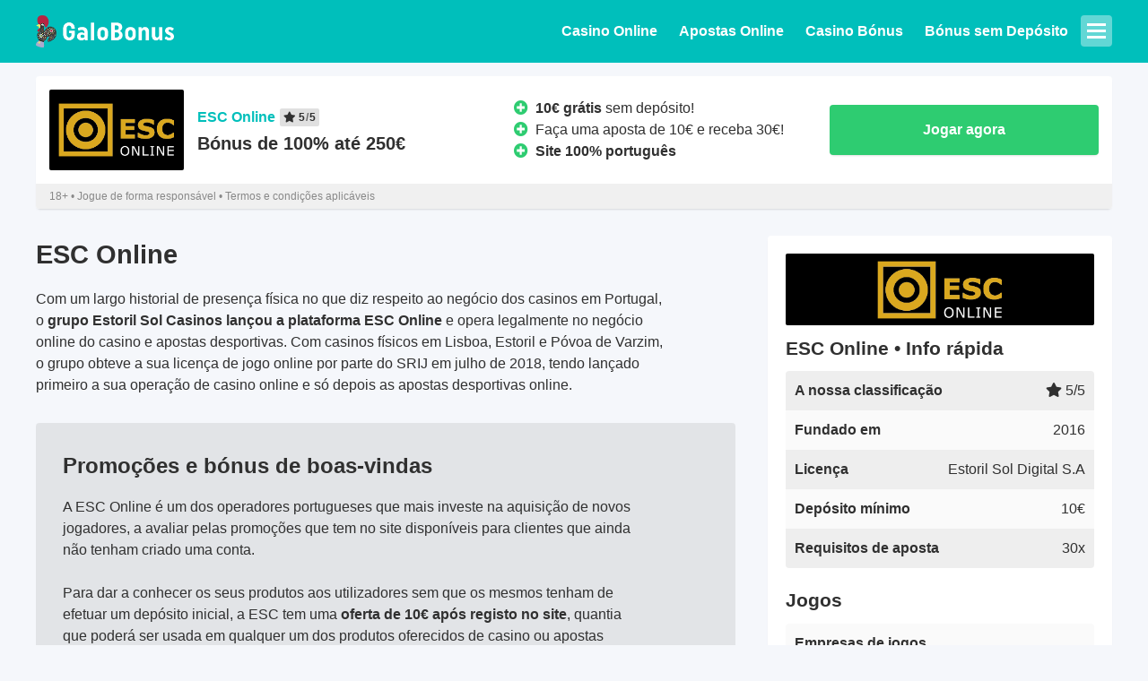

--- FILE ---
content_type: text/html; charset=UTF-8
request_url: https://www.galobonus.pt/esc-online/
body_size: 9555
content:
<!doctype html>
<html dir="ltr" lang="pt-PT" prefix="og: https://ogp.me/ns#">
<head>
		<meta charset="UTF-8">
	<meta name="viewport" content="width=device-width, initial-scale=1">
	<link rel="profile" href="https://gmpg.org/xfn/11">

	<script data-cookieconsent="ignore">
	window.dataLayer = window.dataLayer || [];
	function gtag() {
		dataLayer.push(arguments);
	}
	gtag("consent", "default", {
		ad_user_data: "denied",
		ad_personalization: "denied",
		ad_storage: "denied",
		analytics_storage: "denied",
		functionality_storage: "denied",
		personalization_storage: "denied",
		security_storage: "granted",
		wait_for_update: 500,
	});
	gtag("set", "ads_data_redaction", true);
	</script>
<script type="text/javascript"
		id="Cookiebot"
		src="https://consent.cookiebot.com/uc.js"
		data-cbid="5a8103c0-5ed4-49cf-b057-ded5c6b6f872"
						data-culture="PT"
				data-blockingmode="auto"
	 defer></script>
<title>ESC Online - GaloBonus.pt</title><link rel="preload" as="image" href="https://www.galobonus.pt/wp-content/themes/chameleon/img/logo.png?v=2" fetchpriority="high">

		<!-- All in One SEO 4.6.5 - aioseo.com -->
		<meta name="robots" content="max-image-preview:large" />
		<meta name="google-site-verification" content="HCOQ00ZWOK_siNAl9XyFv3GW_QWWS7ZHHvgs4dEWaTc" />
		<link rel="canonical" href="https://www.galobonus.pt/esc-online/" />
		<meta name="generator" content="All in One SEO (AIOSEO) 4.6.5" />
		<meta property="og:locale" content="pt_PT" />
		<meta property="og:site_name" content="GaloBonus.pt -" />
		<meta property="og:type" content="article" />
		<meta property="og:title" content="ESC Online - GaloBonus.pt" />
		<meta property="og:url" content="https://www.galobonus.pt/esc-online/" />
		<meta property="article:published_time" content="2022-01-18T12:37:22+00:00" />
		<meta property="article:modified_time" content="2024-05-22T21:21:04+00:00" />
		<meta name="twitter:card" content="summary_large_image" />
		<meta name="twitter:title" content="ESC Online - GaloBonus.pt" />
		<script type="application/ld+json" class="aioseo-schema">
			{"@context":"https:\/\/schema.org","@graph":[{"@type":"BreadcrumbList","@id":"https:\/\/www.galobonus.pt\/esc-online\/#breadcrumblist","itemListElement":[{"@type":"ListItem","@id":"https:\/\/www.galobonus.pt\/#listItem","position":1,"name":"In\u00edcio","item":"https:\/\/www.galobonus.pt\/","nextItem":"https:\/\/www.galobonus.pt\/esc-online\/#listItem"},{"@type":"ListItem","@id":"https:\/\/www.galobonus.pt\/esc-online\/#listItem","position":2,"name":"ESC Online","previousItem":"https:\/\/www.galobonus.pt\/#listItem"}]},{"@type":"Organization","@id":"https:\/\/www.galobonus.pt\/#organization","name":"GaloBonus.pt","url":"https:\/\/www.galobonus.pt\/"},{"@type":"WebPage","@id":"https:\/\/www.galobonus.pt\/esc-online\/#webpage","url":"https:\/\/www.galobonus.pt\/esc-online\/","name":"ESC Online - GaloBonus.pt","inLanguage":"pt-PT","isPartOf":{"@id":"https:\/\/www.galobonus.pt\/#website"},"breadcrumb":{"@id":"https:\/\/www.galobonus.pt\/esc-online\/#breadcrumblist"},"datePublished":"2022-01-18T12:37:22+00:00","dateModified":"2024-05-22T22:21:04+01:00"},{"@type":"WebSite","@id":"https:\/\/www.galobonus.pt\/#website","url":"https:\/\/www.galobonus.pt\/","name":"GaloBonus.pt","inLanguage":"pt-PT","publisher":{"@id":"https:\/\/www.galobonus.pt\/#organization"}}]}
		</script>
		<!-- All in One SEO -->


<!-- Google Tag Manager for WordPress by gtm4wp.com -->
<script data-cfasync="false" data-pagespeed-no-defer data-cookieconsent="ignore">
	var gtm4wp_datalayer_name = "dataLayer";
	var dataLayer = dataLayer || [];
</script>
<!-- End Google Tag Manager for WordPress by gtm4wp.com --><link rel='dns-prefetch' href='//fonts.googleapis.com' />
<link rel='dns-prefetch' href='//s7.addthis.com' />
<link rel='dns-prefetch' href='//s0.wp.com' />

<link rel="alternate" type="application/rss+xml" title="GaloBonus.pt &raquo; Feed" href="https://www.galobonus.pt/feed/" />
<link rel="alternate" type="application/rss+xml" title="GaloBonus.pt &raquo; Feed de comentários" href="https://www.galobonus.pt/comments/feed/" />

<style id='wp-emoji-styles-inline-css'>

	img.wp-smiley, img.emoji {
		display: inline !important;
		border: none !important;
		box-shadow: none !important;
		height: 1em !important;
		width: 1em !important;
		margin: 0 0.07em !important;
		vertical-align: -0.1em !important;
		background: none !important;
		padding: 0 !important;
	}
</style>
<style id='classic-theme-styles-inline-css'>
/*! This file is auto-generated */
.wp-block-button__link{color:#fff;background-color:#32373c;border-radius:9999px;box-shadow:none;text-decoration:none;padding:calc(.667em + 2px) calc(1.333em + 2px);font-size:1.125em}.wp-block-file__button{background:#32373c;color:#fff;text-decoration:none}
</style>
<style id='global-styles-inline-css'>
body{--wp--preset--color--black: #000000;--wp--preset--color--cyan-bluish-gray: #abb8c3;--wp--preset--color--white: #ffffff;--wp--preset--color--pale-pink: #f78da7;--wp--preset--color--vivid-red: #cf2e2e;--wp--preset--color--luminous-vivid-orange: #ff6900;--wp--preset--color--luminous-vivid-amber: #fcb900;--wp--preset--color--light-green-cyan: #7bdcb5;--wp--preset--color--vivid-green-cyan: #00d084;--wp--preset--color--pale-cyan-blue: #8ed1fc;--wp--preset--color--vivid-cyan-blue: #0693e3;--wp--preset--color--vivid-purple: #9b51e0;--wp--preset--gradient--vivid-cyan-blue-to-vivid-purple: linear-gradient(135deg,rgba(6,147,227,1) 0%,rgb(155,81,224) 100%);--wp--preset--gradient--light-green-cyan-to-vivid-green-cyan: linear-gradient(135deg,rgb(122,220,180) 0%,rgb(0,208,130) 100%);--wp--preset--gradient--luminous-vivid-amber-to-luminous-vivid-orange: linear-gradient(135deg,rgba(252,185,0,1) 0%,rgba(255,105,0,1) 100%);--wp--preset--gradient--luminous-vivid-orange-to-vivid-red: linear-gradient(135deg,rgba(255,105,0,1) 0%,rgb(207,46,46) 100%);--wp--preset--gradient--very-light-gray-to-cyan-bluish-gray: linear-gradient(135deg,rgb(238,238,238) 0%,rgb(169,184,195) 100%);--wp--preset--gradient--cool-to-warm-spectrum: linear-gradient(135deg,rgb(74,234,220) 0%,rgb(151,120,209) 20%,rgb(207,42,186) 40%,rgb(238,44,130) 60%,rgb(251,105,98) 80%,rgb(254,248,76) 100%);--wp--preset--gradient--blush-light-purple: linear-gradient(135deg,rgb(255,206,236) 0%,rgb(152,150,240) 100%);--wp--preset--gradient--blush-bordeaux: linear-gradient(135deg,rgb(254,205,165) 0%,rgb(254,45,45) 50%,rgb(107,0,62) 100%);--wp--preset--gradient--luminous-dusk: linear-gradient(135deg,rgb(255,203,112) 0%,rgb(199,81,192) 50%,rgb(65,88,208) 100%);--wp--preset--gradient--pale-ocean: linear-gradient(135deg,rgb(255,245,203) 0%,rgb(182,227,212) 50%,rgb(51,167,181) 100%);--wp--preset--gradient--electric-grass: linear-gradient(135deg,rgb(202,248,128) 0%,rgb(113,206,126) 100%);--wp--preset--gradient--midnight: linear-gradient(135deg,rgb(2,3,129) 0%,rgb(40,116,252) 100%);--wp--preset--font-size--small: 13px;--wp--preset--font-size--medium: 20px;--wp--preset--font-size--large: 36px;--wp--preset--font-size--x-large: 42px;--wp--preset--spacing--20: 0.44rem;--wp--preset--spacing--30: 0.67rem;--wp--preset--spacing--40: 1rem;--wp--preset--spacing--50: 1.5rem;--wp--preset--spacing--60: 2.25rem;--wp--preset--spacing--70: 3.38rem;--wp--preset--spacing--80: 5.06rem;--wp--preset--shadow--natural: 6px 6px 9px rgba(0, 0, 0, 0.2);--wp--preset--shadow--deep: 12px 12px 50px rgba(0, 0, 0, 0.4);--wp--preset--shadow--sharp: 6px 6px 0px rgba(0, 0, 0, 0.2);--wp--preset--shadow--outlined: 6px 6px 0px -3px rgba(255, 255, 255, 1), 6px 6px rgba(0, 0, 0, 1);--wp--preset--shadow--crisp: 6px 6px 0px rgba(0, 0, 0, 1);}:where(.is-layout-flex){gap: 0.5em;}:where(.is-layout-grid){gap: 0.5em;}body .is-layout-flex{display: flex;}body .is-layout-flex{flex-wrap: wrap;align-items: center;}body .is-layout-flex > *{margin: 0;}body .is-layout-grid{display: grid;}body .is-layout-grid > *{margin: 0;}:where(.wp-block-columns.is-layout-flex){gap: 2em;}:where(.wp-block-columns.is-layout-grid){gap: 2em;}:where(.wp-block-post-template.is-layout-flex){gap: 1.25em;}:where(.wp-block-post-template.is-layout-grid){gap: 1.25em;}.has-black-color{color: var(--wp--preset--color--black) !important;}.has-cyan-bluish-gray-color{color: var(--wp--preset--color--cyan-bluish-gray) !important;}.has-white-color{color: var(--wp--preset--color--white) !important;}.has-pale-pink-color{color: var(--wp--preset--color--pale-pink) !important;}.has-vivid-red-color{color: var(--wp--preset--color--vivid-red) !important;}.has-luminous-vivid-orange-color{color: var(--wp--preset--color--luminous-vivid-orange) !important;}.has-luminous-vivid-amber-color{color: var(--wp--preset--color--luminous-vivid-amber) !important;}.has-light-green-cyan-color{color: var(--wp--preset--color--light-green-cyan) !important;}.has-vivid-green-cyan-color{color: var(--wp--preset--color--vivid-green-cyan) !important;}.has-pale-cyan-blue-color{color: var(--wp--preset--color--pale-cyan-blue) !important;}.has-vivid-cyan-blue-color{color: var(--wp--preset--color--vivid-cyan-blue) !important;}.has-vivid-purple-color{color: var(--wp--preset--color--vivid-purple) !important;}.has-black-background-color{background-color: var(--wp--preset--color--black) !important;}.has-cyan-bluish-gray-background-color{background-color: var(--wp--preset--color--cyan-bluish-gray) !important;}.has-white-background-color{background-color: var(--wp--preset--color--white) !important;}.has-pale-pink-background-color{background-color: var(--wp--preset--color--pale-pink) !important;}.has-vivid-red-background-color{background-color: var(--wp--preset--color--vivid-red) !important;}.has-luminous-vivid-orange-background-color{background-color: var(--wp--preset--color--luminous-vivid-orange) !important;}.has-luminous-vivid-amber-background-color{background-color: var(--wp--preset--color--luminous-vivid-amber) !important;}.has-light-green-cyan-background-color{background-color: var(--wp--preset--color--light-green-cyan) !important;}.has-vivid-green-cyan-background-color{background-color: var(--wp--preset--color--vivid-green-cyan) !important;}.has-pale-cyan-blue-background-color{background-color: var(--wp--preset--color--pale-cyan-blue) !important;}.has-vivid-cyan-blue-background-color{background-color: var(--wp--preset--color--vivid-cyan-blue) !important;}.has-vivid-purple-background-color{background-color: var(--wp--preset--color--vivid-purple) !important;}.has-black-border-color{border-color: var(--wp--preset--color--black) !important;}.has-cyan-bluish-gray-border-color{border-color: var(--wp--preset--color--cyan-bluish-gray) !important;}.has-white-border-color{border-color: var(--wp--preset--color--white) !important;}.has-pale-pink-border-color{border-color: var(--wp--preset--color--pale-pink) !important;}.has-vivid-red-border-color{border-color: var(--wp--preset--color--vivid-red) !important;}.has-luminous-vivid-orange-border-color{border-color: var(--wp--preset--color--luminous-vivid-orange) !important;}.has-luminous-vivid-amber-border-color{border-color: var(--wp--preset--color--luminous-vivid-amber) !important;}.has-light-green-cyan-border-color{border-color: var(--wp--preset--color--light-green-cyan) !important;}.has-vivid-green-cyan-border-color{border-color: var(--wp--preset--color--vivid-green-cyan) !important;}.has-pale-cyan-blue-border-color{border-color: var(--wp--preset--color--pale-cyan-blue) !important;}.has-vivid-cyan-blue-border-color{border-color: var(--wp--preset--color--vivid-cyan-blue) !important;}.has-vivid-purple-border-color{border-color: var(--wp--preset--color--vivid-purple) !important;}.has-vivid-cyan-blue-to-vivid-purple-gradient-background{background: var(--wp--preset--gradient--vivid-cyan-blue-to-vivid-purple) !important;}.has-light-green-cyan-to-vivid-green-cyan-gradient-background{background: var(--wp--preset--gradient--light-green-cyan-to-vivid-green-cyan) !important;}.has-luminous-vivid-amber-to-luminous-vivid-orange-gradient-background{background: var(--wp--preset--gradient--luminous-vivid-amber-to-luminous-vivid-orange) !important;}.has-luminous-vivid-orange-to-vivid-red-gradient-background{background: var(--wp--preset--gradient--luminous-vivid-orange-to-vivid-red) !important;}.has-very-light-gray-to-cyan-bluish-gray-gradient-background{background: var(--wp--preset--gradient--very-light-gray-to-cyan-bluish-gray) !important;}.has-cool-to-warm-spectrum-gradient-background{background: var(--wp--preset--gradient--cool-to-warm-spectrum) !important;}.has-blush-light-purple-gradient-background{background: var(--wp--preset--gradient--blush-light-purple) !important;}.has-blush-bordeaux-gradient-background{background: var(--wp--preset--gradient--blush-bordeaux) !important;}.has-luminous-dusk-gradient-background{background: var(--wp--preset--gradient--luminous-dusk) !important;}.has-pale-ocean-gradient-background{background: var(--wp--preset--gradient--pale-ocean) !important;}.has-electric-grass-gradient-background{background: var(--wp--preset--gradient--electric-grass) !important;}.has-midnight-gradient-background{background: var(--wp--preset--gradient--midnight) !important;}.has-small-font-size{font-size: var(--wp--preset--font-size--small) !important;}.has-medium-font-size{font-size: var(--wp--preset--font-size--medium) !important;}.has-large-font-size{font-size: var(--wp--preset--font-size--large) !important;}.has-x-large-font-size{font-size: var(--wp--preset--font-size--x-large) !important;}
.wp-block-navigation a:where(:not(.wp-element-button)){color: inherit;}
:where(.wp-block-post-template.is-layout-flex){gap: 1.25em;}:where(.wp-block-post-template.is-layout-grid){gap: 1.25em;}
:where(.wp-block-columns.is-layout-flex){gap: 2em;}:where(.wp-block-columns.is-layout-grid){gap: 2em;}
.wp-block-pullquote{font-size: 1.5em;line-height: 1.6;}
</style>
<link data-minify="1" rel='stylesheet' id='chameleon-style-css' href='https://www.galobonus.pt/wp-content/cache/min/1/wp-content/themes/chameleon/style.css?ver=1719476797' media='all' />
<link rel="https://api.w.org/" href="https://www.galobonus.pt/wp-json/" /><link rel="EditURI" type="application/rsd+xml" title="RSD" href="https://www.galobonus.pt/xmlrpc.php?rsd" />
<meta name="generator" content="WordPress 6.5.7" />
<link rel='shortlink' href='https://www.galobonus.pt/?p=1357' />
<link rel="alternate" type="application/json+oembed" href="https://www.galobonus.pt/wp-json/oembed/1.0/embed?url=https%3A%2F%2Fwww.galobonus.pt%2Fesc-online%2F" />
<link rel="alternate" type="text/xml+oembed" href="https://www.galobonus.pt/wp-json/oembed/1.0/embed?url=https%3A%2F%2Fwww.galobonus.pt%2Fesc-online%2F&#038;format=xml" />

<!-- Google Tag Manager for WordPress by gtm4wp.com -->
<!-- GTM Container placement set to footer -->
<script data-cfasync="false" data-pagespeed-no-defer type="text/javascript" data-cookieconsent="ignore">
	var dataLayer_content = {"pagePostType":"casino_post","pagePostType2":"single-casino_post","pagePostAuthor":"Javier"};
	dataLayer.push( dataLayer_content );
</script>
<script data-cfasync="false" data-cookieconsent="ignore">
(function(w,d,s,l,i){w[l]=w[l]||[];w[l].push({'gtm.start':
new Date().getTime(),event:'gtm.js'});var f=d.getElementsByTagName(s)[0],
j=d.createElement(s),dl=l!='dataLayer'?'&l='+l:'';j.async=true;j.src=
'//www.googletagmanager.com/gtm.js?id='+i+dl;f.parentNode.insertBefore(j,f);
})(window,document,'script','dataLayer','GTM-MHWS994Z');
</script>
<!-- End Google Tag Manager for WordPress by gtm4wp.com --><link rel="icon" href="https://www.galobonus.pt/wp-content/uploads/cropped-galobonus-favicon-32x32.png" sizes="32x32" />
<link rel="icon" href="https://www.galobonus.pt/wp-content/uploads/cropped-galobonus-favicon-192x192.png" sizes="192x192" />
<link rel="apple-touch-icon" href="https://www.galobonus.pt/wp-content/uploads/cropped-galobonus-favicon-180x180.png" />
<meta name="msapplication-TileImage" content="https://www.galobonus.pt/wp-content/uploads/cropped-galobonus-favicon-270x270.png" />
<noscript><style id="rocket-lazyload-nojs-css">.rll-youtube-player, [data-lazy-src]{display:none !important;}</style></noscript></head>

<body class="casino_post-template-default single single-casino_post postid-1357">

<div id="page" class="site">

	<header id="masthead" class="site-header wide-container ">
		<div class="container clearfix">
			<a href="https://www.galobonus.pt/" class="site-logo pull-left">
	<img src="https://www.galobonus.pt/wp-content/themes/chameleon/img/logo.png?v=2" width="154" height="36">
</a>
			<nav id="site-navigation" class="pull-right">
				<ul id="main-menu" class="menu"><li id="menu-item-1362" class="menu-item menu-item-type-post_type menu-item-object-page menu-item-home menu-item-1362"><a href="https://www.galobonus.pt/">Casino Online</a></li>
<li id="menu-item-1363" class="menu-item menu-item-type-post_type menu-item-object-page menu-item-1363"><a href="https://www.galobonus.pt/apostas-online/">Apostas Online</a></li>
<li id="menu-item-1535" class="menu-item menu-item-type-post_type menu-item-object-page menu-item-1535"><a href="https://www.galobonus.pt/bonus-de-casino-online/">Casino Bónus</a></li>
<li id="menu-item-1364" class="menu-item menu-item-type-post_type menu-item-object-page menu-item-1364"><a href="https://www.galobonus.pt/bonus-sem-deposito/">Bónus sem Depósito</a></li>
</ul>				<button id="unfold-menu" class="rad" aria-label="Toggle menu">
					<span class="menu-icon-bar menu-icon-bar-1"></span>
					<span class="menu-icon-bar menu-icon-bar-2"></span>
					<span class="menu-icon-bar menu-icon-bar-3"></span>
				</button>
			</nav><!-- #site-navigation -->
		</div>
		<nav id="folded-navigation">
			<div class="container">
				<ul id="main-menu-folded" class="menu"><li class="menu-item menu-item-type-post_type menu-item-object-page menu-item-home menu-item-1362"><a href="https://www.galobonus.pt/">Casino Online</a></li>
<li class="menu-item menu-item-type-post_type menu-item-object-page menu-item-1363"><a href="https://www.galobonus.pt/apostas-online/">Apostas Online</a></li>
<li class="menu-item menu-item-type-post_type menu-item-object-page menu-item-1535"><a href="https://www.galobonus.pt/bonus-de-casino-online/">Casino Bónus</a></li>
<li class="menu-item menu-item-type-post_type menu-item-object-page menu-item-1364"><a href="https://www.galobonus.pt/bonus-sem-deposito/">Bónus sem Depósito</a></li>
</ul><ul id="folded-menu" class="menu"><li id="menu-item-914" class="menu-item menu-item-type-custom menu-item-object-custom menu-item-has-children menu-item-914"><a href="/slots/">Jogos</a>
<ul class="sub-menu">
	<li id="menu-item-910" class="menu-item menu-item-type-post_type menu-item-object-page menu-item-910"><a href="https://www.galobonus.pt/slots/">Slots</a></li>
	<li id="menu-item-911" class="menu-item menu-item-type-post_type menu-item-object-page menu-item-911"><a href="https://www.galobonus.pt/poker/">Poker</a></li>
	<li id="menu-item-912" class="menu-item menu-item-type-post_type menu-item-object-page menu-item-912"><a href="https://www.galobonus.pt/roleta/">Roleta</a></li>
	<li id="menu-item-913" class="menu-item menu-item-type-post_type menu-item-object-page menu-item-913"><a href="https://www.galobonus.pt/blackjack/">Blackjack</a></li>
	<li id="menu-item-977" class="menu-item menu-item-type-post_type menu-item-object-page menu-item-977"><a href="https://www.galobonus.pt/bingo-online/">Bingo</a></li>
</ul>
</li>
<li id="menu-item-915" class="menu-item menu-item-type-custom menu-item-object-custom menu-item-has-children menu-item-915"><a href="/noticias/">Outro</a>
<ul class="sub-menu">
	<li id="menu-item-356" class="menu-item menu-item-type-post_type menu-item-object-page current_page_parent menu-item-356"><a href="https://www.galobonus.pt/noticias/">Notícias</a></li>
	<li id="menu-item-354" class="menu-item menu-item-type-post_type menu-item-object-page menu-item-354"><a href="https://www.galobonus.pt/contato/">Contato</a></li>
</ul>
</li>
</ul>			</div>
		</nav>
	</header><!-- #masthead -->

	<main id="primary" class="site-main container">

		
<article id="post-1357" class="post-1357 casino_post type-casino_post status-publish hentry">
	
	<section id="review-c-item" class="block block-casino_list">
					<ul class="list casino-list">
				<li class="c-item rad shadow">
	<div class="c-grid">
		<a href="/go/estorilsolcasinos/" target="_blank" ref="nofollow" class="c-logo" style="background-color: #000000;">
			<img src="https://www.galobonus.pt/wp-content/uploads/logo-esconline.png" alt="ESC Online" class="c-logo-img">
					</a>
		<div class="c-main-perk">
			<span class="c-name"><span>ESC Online</span><span class="c-rating"><i class="fas fa-star"></i>5<b>/</b>5</span></span>
			<span class="main-perk">Bónus de 100% até 250€</span>
					</div>
		<div class="c-secondary-perks">
			<ul class="list secondary-perks">
				<li class="secondary-perk"><i class="fas fa-plus-circle"></i><b>10€ grátis</b> sem depósito!</li>
				<li class="secondary-perk"><i class="fas fa-plus-circle"></i>Faça uma aposta de 10€ e receba 30€!</li>
				<li class="secondary-perk"><i class="fas fa-plus-circle"></i><b>Site 100% português</b></li>			</ul>
		</div>
		<div class="c-btns">
			<a href="/go/estorilsolcasinos/" target="_blank" ref="nofollow" class="btn b-cta b-large shadow">Jogar agora</a>
					</div>
	</div>
		<div class="tac">18+ &bull; Jogue de forma responsável &bull; Termos e condições aplicáveis</div>
	</li>
			</ul>
			</section>


	<div id="review-page">

		<section class="block block-text">
			<h1>ESC Online</h1>
<p>Com um largo historial de presença física no que diz respeito ao negócio dos casinos em Portugal, o <strong>grupo Estoril Sol Casinos lançou a plataforma ESC Online</strong> e opera legalmente no negócio online do casino e apostas desportivas. Com casinos físicos em Lisboa, Estoril e Póvoa de Varzim, o grupo obteve a sua licença de jogo online por parte do SRIJ em julho de 2018, tendo lançado primeiro a sua operação de casino online e só depois as apostas desportivas online.</p>

					</section>

		<section id="review-details" class="block block-right block-text rad text-bg bg-white">
			<a href="/go/estorilsolcasinos/" target="_blank" ref="nofollow" class="c-logo" style="background-color: #000000;">
				<img src="https://www.galobonus.pt/wp-content/uploads/logo-esconline.png" alt="ESC Online" class="c-logo-img">
			</a>
			<h2 class="as-h3">ESC Online &bull; Info rápida</h2>
			<ul class="list details-list">
									<li class="d-item"><div class="d-heading">A nossa classificação</div><div class="d-detail"><i class="fas fa-star"></i> 5/5</div></li>
													<li class="d-item"><div class="d-heading">Fundado em</div><div class="d-detail">2016</div></li>
													<li class="d-item"><div class="d-heading">Licença</div><div class="d-detail">Estoril Sol Digital S.A</div></li>
																	<li class="d-item"><div class="d-heading">Depósito mínimo</div><div class="d-detail"><span class="no-wrap">10€</span></div></li>
													<li class="d-item"><div class="d-heading">Requisitos de aposta</div><div class="d-detail">30x</div></li>
											</ul>

						<h3>Jogos</h3>
			<ul class="list details-list">
									<li class="d-item d-detailed wide-heading"><div class="d-heading">Sortido</div><div class="d-detail"><ul class="list pills-list">
					<li class="pill">Casino</li><li class="pill">Apostas</li><li class="pill">Apostas ao vivo</li>					</ul></div></li>
														<li class="d-item wide-heading"><div class="d-heading">Empresas de jogos</div><div class="d-detail"><ul class="list pills-list">
					<li class="pill">Evolution Gaming</li><li class="pill">Greentube</li><li class="pill">iSoftBet</li><li class="pill">NetEnt</li><li class="pill">NextGen</li><li class="pill">Novomatic</li><li class="pill">NYX</li><li class="pill">Playson</li><li class="pill">Pragmatic Play</li><li class="pill">Scientific Games</li><li class="pill pill-hidden">Thunderkick</li><li class="pill pill-hidden">Tom Horn</li><li class="pill pill-hidden">EGT</li><li class="pill pill-hidden">PariPlay</li><li class="pill-btn"><button class="show-pills"><span class="pills-show-label">Mostrar tudo</span><span class="pills-hide-label">Mostrar menos</span></button></li>					</ul></div></li>
														<li class="d-item d-detailed"><div class="d-heading">Slots</div><div class="d-detail">Mais de 1000 slots</div></li>
							</ul>
			
						<h3>Pagamentos e Apoio</h3>
			<ul class="list details-list">
									<li class="d-item wide-heading"><div class="d-heading">Empresas de pagamentos</div><div class="d-detail"><ul class="list pills-list">
					<li class="pill">Mastercard</li><li class="pill">Neteller</li><li class="pill">Paysafe Card</li><li class="pill">Skrill</li><li class="pill">Visa</li><li class="pill">Teleingreso</li><li class="pill">Multibanco</li><li class="pill">MB Way</li>					</ul></div></li>
																		<li class="d-item d-detailed wide-heading"><div class="d-heading">Apoio ao cliente</div><div class="d-detail"><ul class="list pills-list">
					<li class="pill">Apoio ao cliente em Português</li><li class="pill">Apoio ao cliente por chat</li>					</ul></div></li>
												</ul>
									<div class="align-center">
				<button id="show-detailed-info"><span class="show-detailed-label">Mostrar info detalhada</span><span class="hide-detailed-label">Ocultar info detalhada</span></button>
			</div>
					</section>

		<section class="block block-text rad text-bg bg-dark"><h2>Promoções e bónus de boas-vindas</h2>
<p>A ESC Online é um dos operadores portugueses que mais investe na aquisição de novos jogadores, a avaliar pelas promoções que tem no site disponíveis para clientes que ainda não tenham criado uma conta.</p>
<p>Para dar a conhecer os seus produtos aos utilizadores sem que os mesmos tenham de efetuar um depósito inicial, a ESC tem uma <strong>oferta de 10€ após registo no site</strong>, quantia que poderá ser usada em qualquer um dos produtos oferecidos de casino ou apostas desportivas. Lembre-se: esta é uma ótima forma de testar uma casa de apostas e casino online sem ter de gastar dinheiro. Além disso, é uma oferta que muito poucos operadores fazem no mercado português. Só tem de registar uma conta.</p>
<p>Os novos clientes também podem beneficiar de um <strong>bónus de 100% até 250€</strong> com o seu primeiro depósito, quantia essa que também ficará disponível para ambos os produtos. Ou seja, se efetuar um depósito inicial de 20€, recebe mais 20€, ficando assim com 40€ para jogar. Aqui, tenha em atenção que o depósito e o bónus terão de ser apostados um determinado número de vezes em apostas desportivas e/ou casino online antes de poder fazer qualquer levantamento.</p>
<p>Os novos clientes que façam uma aposta mínima de 10€ com saldo real e cota mínima de 1.70 podem receber <strong>30€ em freebets</strong>, que são creditadas assim que a aposta elegível seja feita.<br />
Ainda no separador de promoções a ESC Online promove outras campanhas como um <strong>bónus de amizade de 20€</strong>. Aqui, os utilizadores são incentivados a convidar amigos que se registem no site e apostem 300€ ou mais em slots. Em troca, a pessoa que impulsionou o convite recebe 20€.</p>
<p>Por último, a ESC Online promove ainda um <strong>programa de fidelidade </strong>com o qual os jogadores podem acumular pontos com as suas apostas e jogadas. Por cada 1000 pontos trocados, recebem um bónus de 10€.</p>
</section><section class="block block-text"><h2>Oferta de apostas desportivas e casino online</h2>
<p>No casino online da ESC online pode encontrar jogos de slots, a roleta francesa e o blackjack. Em qualquer um destes jogos encontra um botão para “jogar como demonstração”, mesmo que ainda não tenha registado uma conta. Dessa forma, pode experimentar o jogo sem gastar dinheiro e obter uma melhor impressão sobre a experiência e jogabilidade.</p>
<p>Nas slots, encontra jogos como Fakir Slot, Boost Racers, entre muitos outros. Esta é, de resto, a categoria de jogo onde a ESC Online mais apostou, sendo de longe onde possui mais opções. Na roleta francesa tem à sua disposição a roleta vertical e a roleta europeia. Já no blackjack, pode jogar no Blackjack Multihand e no Blacjkack VIP Multihand. Embora a ESC Online tenha mais experiência e historial no âmbito dos casinos, o utilizador depara-se com pouca oferta em termos de jogos, facilmente superada por muitos outros operadores do mercado.</p>
<p>No que respeita às apostas desportivas online, o utilizador pode fazer apostas antes do início dos eventos e em direto, ou seja, durante os mesmos. No total, pode colocar apostas em 12 desportos, como futebol, ténis, basquetebol, etc. Quando se lançou no mercado, este operador oferecia apenas quatro desportos. Em termos de mercados, a ESC Online parece ser um concorrente à altura no mercado, disponibilizando ofertas de mercados não tão comuns, como o handicap asiático, no futebol.</p>
<p>Ainda no seu produto de apostas desportivas, destaque para os separadores de Estatísticas e Pontuação e Resultados, com os quais os clientes podem consultar algumas estatísticas antes de colocarem as suas apostas. Aqui podem ainda conferir os resultados de algum jogo que já tenha terminado. No sentido negativo, nota-se, por exemplo, a impossibilidade de fazer ‘cashout’. Esta é uma funcionalidade apetecível entre os apostadores online, mas oferecida por poucos operadores no mercado português.</p>
<h2>Métodos de pagamento e levantamento utilizados</h2>
<p>No que diz respeito a depósitos e levantamentos no ESC Online, a oferta é bastante diversificada. Os seus clientes podem contar com Multibanco, Visa, Mastercard, MB Way, paysafecard, carteiras eletrónicas como Neteller e Skrill, Boleto Bancário e teleingreso.</p>
<p>Independentemente do método que prefere utilizar, não terá quaisquer problemas para depositar e levantar dinheiro da sua conta. Segundo a ESC Online, “os depósitos efetuados na conta de jogador por meio de um cartão de crédito ou qualquer outro método de pagamento, ficarão imediatamente disponíveis a menos que haja um problema técnico”.</p>
<h2>Apoio ao cliente e métodos de contacto</h2>
<p>Aqui, há algo que salta imediatamente à vista pelo sentido negativo: acedendo ao separador de apoio ao cliente, o utilizador não encontra nenhum email, telefone ou chat disponível para um contacto mais direto. O que a ESC Online disponibiliza é um centro de ajuda ao qual o cliente pode aceder e procurar ajuda no âmbito das suas questões.</p>
<p>Ao aceder ao separador informações e reclamações, é então disponibilizado um email e também um formulário que o cliente pode preencher num prazo máximo de 14 dias após o final do evento que despoletou a reclamação. Caso contrário, a reclamação deixa de ser válida.<br />
No sentido positivo, a ESC Online disponibiliza no separador de apoio ao cliente explicações básicas sobre como colocar uma primeira aposta, como jogar nas slot machines e outras informações sobre as regras do blackjack, por exemplo. Todos estes detalhes são bastante úteis para o jogador, antes mesmo de registar a sua conta e efetuar um primeiro depósito.</p>
</section>
	</div>

		<div id="review-cta">
				<div id="review-cta-grid">
			<a href="/go/estorilsolcasinos/" target="_blank" ref="nofollow" class="c-logo" style="background-color: #000000;">
				<img src="https://www.galobonus.pt/wp-content/uploads/logo-esconline.png" alt="ESC Online" class="c-logo-img">
			</a>
			<a href="/go/estorilsolcasinos/" target="_blank" ref="nofollow" class="btn b-cta b-large shadow">Ir para ESC Online</a>
						<div class="tac">18+ &bull; Jogue de forma responsável &bull; Termos e condições aplicáveis</div>
					</div>
			</div>

</article><!-- #post-1357 -->

	</main><!-- #main -->

	
	<footer id="site-footer" class="site-footer wide-container">
		<div id="footer-container" class="container">
			<div class="footer-row">
				<a href="https://www.galobonus.pt/" class="site-logo ">
	<img src="https://www.galobonus.pt/wp-content/themes/chameleon/img/logo.png?v=2" width="154" height="36">
</a>			</div>
							<div class="footer-row">
					<p><strong>O jogo pode se tornar um vício. Jogue com responsabilidade.</strong><br />
<i class="fas fa-exclamation-triangle"></i> <strong>18+</strong> Jogue com responsabilidade. <a href="https://www.gamblingtherapy.org/pt-pt/" target="_blank" rel="noopener">Leia mas</a> • <i class="fas fa-hand-paper"></i> Gambling Therapy. <a href="https://www.gamblingtherapy.org/pt-pt/" target="_blank" rel="noopener">Leia mas</a></p>
				</div>
						<div class="footer-row">
								<i class="fas fa-copyright"></i> Direitos de autor de galobonus.pt 2026			</div>
		</div>
	</footer><!-- #site-footer -->
</div><!-- #page -->


<!-- GTM Container placement set to footer -->
<!-- Google Tag Manager (noscript) -->
				<noscript><iframe src="https://www.googletagmanager.com/ns.html?id=GTM-MHWS994Z" height="0" width="0" style="display:none;visibility:hidden" aria-hidden="true"></iframe></noscript>
<!-- End Google Tag Manager (noscript) -->

<script>window.lazyLoadOptions=[{elements_selector:"img[data-lazy-src],.rocket-lazyload,iframe[data-lazy-src]",data_src:"lazy-src",data_srcset:"lazy-srcset",data_sizes:"lazy-sizes",class_loading:"lazyloading",class_loaded:"lazyloaded",threshold:300,callback_loaded:function(element){if(element.tagName==="IFRAME"&&element.dataset.rocketLazyload=="fitvidscompatible"){if(element.classList.contains("lazyloaded")){if(typeof window.jQuery!="undefined"){if(jQuery.fn.fitVids){jQuery(element).parent().fitVids()}}}}}},{elements_selector:".rocket-lazyload",data_src:"lazy-src",data_srcset:"lazy-srcset",data_sizes:"lazy-sizes",class_loading:"lazyloading",class_loaded:"lazyloaded",threshold:300,}];window.addEventListener('LazyLoad::Initialized',function(e){var lazyLoadInstance=e.detail.instance;if(window.MutationObserver){var observer=new MutationObserver(function(mutations){var image_count=0;var iframe_count=0;var rocketlazy_count=0;mutations.forEach(function(mutation){for(var i=0;i<mutation.addedNodes.length;i++){if(typeof mutation.addedNodes[i].getElementsByTagName!=='function'){continue}
if(typeof mutation.addedNodes[i].getElementsByClassName!=='function'){continue}
images=mutation.addedNodes[i].getElementsByTagName('img');is_image=mutation.addedNodes[i].tagName=="IMG";iframes=mutation.addedNodes[i].getElementsByTagName('iframe');is_iframe=mutation.addedNodes[i].tagName=="IFRAME";rocket_lazy=mutation.addedNodes[i].getElementsByClassName('rocket-lazyload');image_count+=images.length;iframe_count+=iframes.length;rocketlazy_count+=rocket_lazy.length;if(is_image){image_count+=1}
if(is_iframe){iframe_count+=1}}});if(image_count>0||iframe_count>0||rocketlazy_count>0){lazyLoadInstance.update()}});var b=document.getElementsByTagName("body")[0];var config={childList:!0,subtree:!0};observer.observe(b,config)}},!1)</script><script data-no-minify="1" async src="https://www.galobonus.pt/wp-content/plugins/wp-rocket/assets/js/lazyload/17.8.3/lazyload.min.js"></script>
<script src="https://www.galobonus.pt/wp-content/cache/min/1/92c0c856f8326a2a12498998ce5b3ae1.js" data-minify="1" defer></script></body>
</html>
<!-- This website is like a Rocket, isn't it? Performance optimized by WP Rocket. Learn more: https://wp-rocket.me - Debug: cached@1768663735 -->

--- FILE ---
content_type: text/css; charset=UTF-8
request_url: https://www.galobonus.pt/wp-content/cache/min/1/wp-content/themes/chameleon/style.css?ver=1719476797
body_size: 18452
content:
@charset "UTF-8";
/*!
Theme Name: Chameleon
Theme URI: http://underscores.me/
Author: Underscores.me
Author URI: http://underscores.me/
Description: Description
Version: 1.0.0
Tested up to: 5.4
Requires PHP: 5.6
License: GNU General Public License v2 or later
License URI: LICENSE
Text Domain: chameleon
Tags: custom-background, custom-logo, custom-menu, featured-images, threaded-comments, translation-ready

This theme, like WordPress, is licensed under the GPL.
Use it to make something cool, have fun, and share what you've learned.

Chameleon is based on Underscores https://underscores.me/, (C) 2012-2020 Automattic, Inc.
Underscores is distributed under the terms of the GNU GPL v2 or later.

Normalizing styles have been helped along thanks to the fine work of
Nicolas Gallagher and Jonathan Neal https://necolas.github.io/normalize.css/
*/

/*!
 * Font Awesome Free 5.15.2 by @fontawesome - https://fontawesome.com
 * License - https://fontawesome.com/license/free (Icons: CC BY 4.0, Fonts: SIL OFL 1.1, Code: MIT License)
 */
.fa,.fas,.far,.fal,.fad,.fab{-moz-osx-font-smoothing:grayscale;-webkit-font-smoothing:antialiased;display:inline-block;font-style:normal;font-variant:normal;text-rendering:auto;line-height:1}.fa-lg{font-size:1.3333333333em;line-height:.75em;vertical-align:-.0667em}.fa-xs{font-size:.75em}.fa-sm{font-size:.875em}.fa-1x{font-size:1em}.fa-2x{font-size:2em}.fa-3x{font-size:3em}.fa-4x{font-size:4em}.fa-5x{font-size:5em}.fa-6x{font-size:6em}.fa-7x{font-size:7em}.fa-8x{font-size:8em}.fa-9x{font-size:9em}.fa-10x{font-size:10em}.fa-fw{text-align:center;width:1.25em}.fa-ul{list-style-type:none;margin-left:2.5em;padding-left:0}.fa-ul>li{position:relative}.fa-li{left:-2em;position:absolute;text-align:center;width:2em;line-height:inherit}.fa-border{border:solid .08em #eee;border-radius:.1em;padding:.2em .25em .15em}.fa-pull-left{float:left}.fa-pull-right{float:right}.fa.fa-pull-left,.fas.fa-pull-left,.far.fa-pull-left,.fal.fa-pull-left,.fab.fa-pull-left{margin-right:.3em}.fa.fa-pull-right,.fas.fa-pull-right,.far.fa-pull-right,.fal.fa-pull-right,.fab.fa-pull-right{margin-left:.3em}.fa-spin{animation:fa-spin 2s infinite linear}.fa-pulse{animation:fa-spin 1s infinite steps(8)}@keyframes fa-spin{0%{transform:rotate(0deg)}100%{transform:rotate(360deg)}}.fa-rotate-90{-ms-filter:"progid:DXImageTransform.Microsoft.BasicImage(rotation=1)";transform:rotate(90deg)}.fa-rotate-180{-ms-filter:"progid:DXImageTransform.Microsoft.BasicImage(rotation=2)";transform:rotate(180deg)}.fa-rotate-270{-ms-filter:"progid:DXImageTransform.Microsoft.BasicImage(rotation=3)";transform:rotate(270deg)}.fa-flip-horizontal{-ms-filter:"progid:DXImageTransform.Microsoft.BasicImage(rotation=0, mirror=1)";transform:scale(-1,1)}.fa-flip-vertical{-ms-filter:"progid:DXImageTransform.Microsoft.BasicImage(rotation=2, mirror=1)";transform:scale(1,-1)}.fa-flip-both,.fa-flip-horizontal.fa-flip-vertical{-ms-filter:"progid:DXImageTransform.Microsoft.BasicImage(rotation=2, mirror=1)";transform:scale(-1,-1)}:root .fa-rotate-90,:root .fa-rotate-180,:root .fa-rotate-270,:root .fa-flip-horizontal,:root .fa-flip-vertical,:root .fa-flip-both{filter:none}.fa-stack{display:inline-block;height:2em;line-height:2em;position:relative;vertical-align:middle;width:2.5em}.fa-stack-1x,.fa-stack-2x{left:0;position:absolute;text-align:center;width:100%}.fa-stack-1x{line-height:inherit}.fa-stack-2x{font-size:2em}.fa-inverse{color:#fff}.fa-500px:before{content:""}.fa-accessible-icon:before{content:""}.fa-accusoft:before{content:""}.fa-acquisitions-incorporated:before{content:""}.fa-ad:before{content:""}.fa-address-book:before{content:""}.fa-address-card:before{content:""}.fa-adjust:before{content:""}.fa-adn:before{content:""}.fa-adversal:before{content:""}.fa-affiliatetheme:before{content:""}.fa-air-freshener:before{content:""}.fa-airbnb:before{content:""}.fa-algolia:before{content:""}.fa-align-center:before{content:""}.fa-align-justify:before{content:""}.fa-align-left:before{content:""}.fa-align-right:before{content:""}.fa-alipay:before{content:""}.fa-allergies:before{content:""}.fa-amazon:before{content:""}.fa-amazon-pay:before{content:""}.fa-ambulance:before{content:""}.fa-american-sign-language-interpreting:before{content:""}.fa-amilia:before{content:""}.fa-anchor:before{content:""}.fa-android:before{content:""}.fa-angellist:before{content:""}.fa-angle-double-down:before{content:""}.fa-angle-double-left:before{content:""}.fa-angle-double-right:before{content:""}.fa-angle-double-up:before{content:""}.fa-angle-down:before{content:""}.fa-angle-left:before{content:""}.fa-angle-right:before{content:""}.fa-angle-up:before{content:""}.fa-angry:before{content:""}.fa-angrycreative:before{content:""}.fa-angular:before{content:""}.fa-ankh:before{content:""}.fa-app-store:before{content:""}.fa-app-store-ios:before{content:""}.fa-apper:before{content:""}.fa-apple:before{content:""}.fa-apple-alt:before{content:""}.fa-apple-pay:before{content:""}.fa-archive:before{content:""}.fa-archway:before{content:""}.fa-arrow-alt-circle-down:before{content:""}.fa-arrow-alt-circle-left:before{content:""}.fa-arrow-alt-circle-right:before{content:""}.fa-arrow-alt-circle-up:before{content:""}.fa-arrow-circle-down:before{content:""}.fa-arrow-circle-left:before{content:""}.fa-arrow-circle-right:before{content:""}.fa-arrow-circle-up:before{content:""}.fa-arrow-down:before{content:""}.fa-arrow-left:before{content:""}.fa-arrow-right:before{content:""}.fa-arrow-up:before{content:""}.fa-arrows-alt:before{content:""}.fa-arrows-alt-h:before{content:""}.fa-arrows-alt-v:before{content:""}.fa-artstation:before{content:""}.fa-assistive-listening-systems:before{content:""}.fa-asterisk:before{content:""}.fa-asymmetrik:before{content:""}.fa-at:before{content:""}.fa-atlas:before{content:""}.fa-atlassian:before{content:""}.fa-atom:before{content:""}.fa-audible:before{content:""}.fa-audio-description:before{content:""}.fa-autoprefixer:before{content:""}.fa-avianex:before{content:""}.fa-aviato:before{content:""}.fa-award:before{content:""}.fa-aws:before{content:""}.fa-baby:before{content:""}.fa-baby-carriage:before{content:""}.fa-backspace:before{content:""}.fa-backward:before{content:""}.fa-bacon:before{content:""}.fa-bacteria:before{content:""}.fa-bacterium:before{content:""}.fa-bahai:before{content:""}.fa-balance-scale:before{content:""}.fa-balance-scale-left:before{content:""}.fa-balance-scale-right:before{content:""}.fa-ban:before{content:""}.fa-band-aid:before{content:""}.fa-bandcamp:before{content:""}.fa-barcode:before{content:""}.fa-bars:before{content:""}.fa-baseball-ball:before{content:""}.fa-basketball-ball:before{content:""}.fa-bath:before{content:""}.fa-battery-empty:before{content:""}.fa-battery-full:before{content:""}.fa-battery-half:before{content:""}.fa-battery-quarter:before{content:""}.fa-battery-three-quarters:before{content:""}.fa-battle-net:before{content:""}.fa-bed:before{content:""}.fa-beer:before{content:""}.fa-behance:before{content:""}.fa-behance-square:before{content:""}.fa-bell:before{content:""}.fa-bell-slash:before{content:""}.fa-bezier-curve:before{content:""}.fa-bible:before{content:""}.fa-bicycle:before{content:""}.fa-biking:before{content:""}.fa-bimobject:before{content:""}.fa-binoculars:before{content:""}.fa-biohazard:before{content:""}.fa-birthday-cake:before{content:""}.fa-bitbucket:before{content:""}.fa-bitcoin:before{content:""}.fa-bity:before{content:""}.fa-black-tie:before{content:""}.fa-blackberry:before{content:""}.fa-blender:before{content:""}.fa-blender-phone:before{content:""}.fa-blind:before{content:""}.fa-blog:before{content:""}.fa-blogger:before{content:""}.fa-blogger-b:before{content:""}.fa-bluetooth:before{content:""}.fa-bluetooth-b:before{content:""}.fa-bold:before{content:""}.fa-bolt:before{content:""}.fa-bomb:before{content:""}.fa-bone:before{content:""}.fa-bong:before{content:""}.fa-book:before{content:""}.fa-book-dead:before{content:""}.fa-book-medical:before{content:""}.fa-book-open:before{content:""}.fa-book-reader:before{content:""}.fa-bookmark:before{content:""}.fa-bootstrap:before{content:""}.fa-border-all:before{content:""}.fa-border-none:before{content:""}.fa-border-style:before{content:""}.fa-bowling-ball:before{content:""}.fa-box:before{content:""}.fa-box-open:before{content:""}.fa-box-tissue:before{content:""}.fa-boxes:before{content:""}.fa-braille:before{content:""}.fa-brain:before{content:""}.fa-bread-slice:before{content:""}.fa-briefcase:before{content:""}.fa-briefcase-medical:before{content:""}.fa-broadcast-tower:before{content:""}.fa-broom:before{content:""}.fa-brush:before{content:""}.fa-btc:before{content:""}.fa-buffer:before{content:""}.fa-bug:before{content:""}.fa-building:before{content:""}.fa-bullhorn:before{content:""}.fa-bullseye:before{content:""}.fa-burn:before{content:""}.fa-buromobelexperte:before{content:""}.fa-bus:before{content:""}.fa-bus-alt:before{content:""}.fa-business-time:before{content:""}.fa-buy-n-large:before{content:""}.fa-buysellads:before{content:""}.fa-calculator:before{content:""}.fa-calendar:before{content:""}.fa-calendar-alt:before{content:""}.fa-calendar-check:before{content:""}.fa-calendar-day:before{content:""}.fa-calendar-minus:before{content:""}.fa-calendar-plus:before{content:""}.fa-calendar-times:before{content:""}.fa-calendar-week:before{content:""}.fa-camera:before{content:""}.fa-camera-retro:before{content:""}.fa-campground:before{content:""}.fa-canadian-maple-leaf:before{content:""}.fa-candy-cane:before{content:""}.fa-cannabis:before{content:""}.fa-capsules:before{content:""}.fa-car:before{content:""}.fa-car-alt:before{content:""}.fa-car-battery:before{content:""}.fa-car-crash:before{content:""}.fa-car-side:before{content:""}.fa-caravan:before{content:""}.fa-caret-down:before{content:""}.fa-caret-left:before{content:""}.fa-caret-right:before{content:""}.fa-caret-square-down:before{content:""}.fa-caret-square-left:before{content:""}.fa-caret-square-right:before{content:""}.fa-caret-square-up:before{content:""}.fa-caret-up:before{content:""}.fa-carrot:before{content:""}.fa-cart-arrow-down:before{content:""}.fa-cart-plus:before{content:""}.fa-cash-register:before{content:""}.fa-cat:before{content:""}.fa-cc-amazon-pay:before{content:""}.fa-cc-amex:before{content:""}.fa-cc-apple-pay:before{content:""}.fa-cc-diners-club:before{content:""}.fa-cc-discover:before{content:""}.fa-cc-jcb:before{content:""}.fa-cc-mastercard:before{content:""}.fa-cc-paypal:before{content:""}.fa-cc-stripe:before{content:""}.fa-cc-visa:before{content:""}.fa-centercode:before{content:""}.fa-centos:before{content:""}.fa-certificate:before{content:""}.fa-chair:before{content:""}.fa-chalkboard:before{content:""}.fa-chalkboard-teacher:before{content:""}.fa-charging-station:before{content:""}.fa-chart-area:before{content:""}.fa-chart-bar:before{content:""}.fa-chart-line:before{content:""}.fa-chart-pie:before{content:""}.fa-check:before{content:""}.fa-check-circle:before{content:""}.fa-check-double:before{content:""}.fa-check-square:before{content:""}.fa-cheese:before{content:""}.fa-chess:before{content:""}.fa-chess-bishop:before{content:""}.fa-chess-board:before{content:""}.fa-chess-king:before{content:""}.fa-chess-knight:before{content:""}.fa-chess-pawn:before{content:""}.fa-chess-queen:before{content:""}.fa-chess-rook:before{content:""}.fa-chevron-circle-down:before{content:""}.fa-chevron-circle-left:before{content:""}.fa-chevron-circle-right:before{content:""}.fa-chevron-circle-up:before{content:""}.fa-chevron-down:before{content:""}.fa-chevron-left:before{content:""}.fa-chevron-right:before{content:""}.fa-chevron-up:before{content:""}.fa-child:before{content:""}.fa-chrome:before{content:""}.fa-chromecast:before{content:""}.fa-church:before{content:""}.fa-circle:before{content:""}.fa-circle-notch:before{content:""}.fa-city:before{content:""}.fa-clinic-medical:before{content:""}.fa-clipboard:before{content:""}.fa-clipboard-check:before{content:""}.fa-clipboard-list:before{content:""}.fa-clock:before{content:""}.fa-clone:before{content:""}.fa-closed-captioning:before{content:""}.fa-cloud:before{content:""}.fa-cloud-download-alt:before{content:""}.fa-cloud-meatball:before{content:""}.fa-cloud-moon:before{content:""}.fa-cloud-moon-rain:before{content:""}.fa-cloud-rain:before{content:""}.fa-cloud-showers-heavy:before{content:""}.fa-cloud-sun:before{content:""}.fa-cloud-sun-rain:before{content:""}.fa-cloud-upload-alt:before{content:""}.fa-cloudflare:before{content:""}.fa-cloudscale:before{content:""}.fa-cloudsmith:before{content:""}.fa-cloudversify:before{content:""}.fa-cocktail:before{content:""}.fa-code:before{content:""}.fa-code-branch:before{content:""}.fa-codepen:before{content:""}.fa-codiepie:before{content:""}.fa-coffee:before{content:""}.fa-cog:before{content:""}.fa-cogs:before{content:""}.fa-coins:before{content:""}.fa-columns:before{content:""}.fa-comment:before{content:""}.fa-comment-alt:before{content:""}.fa-comment-dollar:before{content:""}.fa-comment-dots:before{content:""}.fa-comment-medical:before{content:""}.fa-comment-slash:before{content:""}.fa-comments:before{content:""}.fa-comments-dollar:before{content:""}.fa-compact-disc:before{content:""}.fa-compass:before{content:""}.fa-compress:before{content:""}.fa-compress-alt:before{content:""}.fa-compress-arrows-alt:before{content:""}.fa-concierge-bell:before{content:""}.fa-confluence:before{content:""}.fa-connectdevelop:before{content:""}.fa-contao:before{content:""}.fa-cookie:before{content:""}.fa-cookie-bite:before{content:""}.fa-copy:before{content:""}.fa-copyright:before{content:""}.fa-cotton-bureau:before{content:""}.fa-couch:before{content:""}.fa-cpanel:before{content:""}.fa-creative-commons:before{content:""}.fa-creative-commons-by:before{content:""}.fa-creative-commons-nc:before{content:""}.fa-creative-commons-nc-eu:before{content:""}.fa-creative-commons-nc-jp:before{content:""}.fa-creative-commons-nd:before{content:""}.fa-creative-commons-pd:before{content:""}.fa-creative-commons-pd-alt:before{content:""}.fa-creative-commons-remix:before{content:""}.fa-creative-commons-sa:before{content:""}.fa-creative-commons-sampling:before{content:""}.fa-creative-commons-sampling-plus:before{content:""}.fa-creative-commons-share:before{content:""}.fa-creative-commons-zero:before{content:""}.fa-credit-card:before{content:""}.fa-critical-role:before{content:""}.fa-crop:before{content:""}.fa-crop-alt:before{content:""}.fa-cross:before{content:""}.fa-crosshairs:before{content:""}.fa-crow:before{content:""}.fa-crown:before{content:""}.fa-crutch:before{content:""}.fa-css3:before{content:""}.fa-css3-alt:before{content:""}.fa-cube:before{content:""}.fa-cubes:before{content:""}.fa-cut:before{content:""}.fa-cuttlefish:before{content:""}.fa-d-and-d:before{content:""}.fa-d-and-d-beyond:before{content:""}.fa-dailymotion:before{content:""}.fa-dashcube:before{content:""}.fa-database:before{content:""}.fa-deaf:before{content:""}.fa-deezer:before{content:""}.fa-delicious:before{content:""}.fa-democrat:before{content:""}.fa-deploydog:before{content:""}.fa-deskpro:before{content:""}.fa-desktop:before{content:""}.fa-dev:before{content:""}.fa-deviantart:before{content:""}.fa-dharmachakra:before{content:""}.fa-dhl:before{content:""}.fa-diagnoses:before{content:""}.fa-diaspora:before{content:""}.fa-dice:before{content:""}.fa-dice-d20:before{content:""}.fa-dice-d6:before{content:""}.fa-dice-five:before{content:""}.fa-dice-four:before{content:""}.fa-dice-one:before{content:""}.fa-dice-six:before{content:""}.fa-dice-three:before{content:""}.fa-dice-two:before{content:""}.fa-digg:before{content:""}.fa-digital-ocean:before{content:""}.fa-digital-tachograph:before{content:""}.fa-directions:before{content:""}.fa-discord:before{content:""}.fa-discourse:before{content:""}.fa-disease:before{content:""}.fa-divide:before{content:""}.fa-dizzy:before{content:""}.fa-dna:before{content:""}.fa-dochub:before{content:""}.fa-docker:before{content:""}.fa-dog:before{content:""}.fa-dollar-sign:before{content:""}.fa-dolly:before{content:""}.fa-dolly-flatbed:before{content:""}.fa-donate:before{content:""}.fa-door-closed:before{content:""}.fa-door-open:before{content:""}.fa-dot-circle:before{content:""}.fa-dove:before{content:""}.fa-download:before{content:""}.fa-draft2digital:before{content:""}.fa-drafting-compass:before{content:""}.fa-dragon:before{content:""}.fa-draw-polygon:before{content:""}.fa-dribbble:before{content:""}.fa-dribbble-square:before{content:""}.fa-dropbox:before{content:""}.fa-drum:before{content:""}.fa-drum-steelpan:before{content:""}.fa-drumstick-bite:before{content:""}.fa-drupal:before{content:""}.fa-dumbbell:before{content:""}.fa-dumpster:before{content:""}.fa-dumpster-fire:before{content:""}.fa-dungeon:before{content:""}.fa-dyalog:before{content:""}.fa-earlybirds:before{content:""}.fa-ebay:before{content:""}.fa-edge:before{content:""}.fa-edge-legacy:before{content:""}.fa-edit:before{content:""}.fa-egg:before{content:""}.fa-eject:before{content:""}.fa-elementor:before{content:""}.fa-ellipsis-h:before{content:""}.fa-ellipsis-v:before{content:""}.fa-ello:before{content:""}.fa-ember:before{content:""}.fa-empire:before{content:""}.fa-envelope:before{content:""}.fa-envelope-open:before{content:""}.fa-envelope-open-text:before{content:""}.fa-envelope-square:before{content:""}.fa-envira:before{content:""}.fa-equals:before{content:""}.fa-eraser:before{content:""}.fa-erlang:before{content:""}.fa-ethereum:before{content:""}.fa-ethernet:before{content:""}.fa-etsy:before{content:""}.fa-euro-sign:before{content:""}.fa-evernote:before{content:""}.fa-exchange-alt:before{content:""}.fa-exclamation:before{content:""}.fa-exclamation-circle:before{content:""}.fa-exclamation-triangle:before{content:""}.fa-expand:before{content:""}.fa-expand-alt:before{content:""}.fa-expand-arrows-alt:before{content:""}.fa-expeditedssl:before{content:""}.fa-external-link-alt:before{content:""}.fa-external-link-square-alt:before{content:""}.fa-eye:before{content:""}.fa-eye-dropper:before{content:""}.fa-eye-slash:before{content:""}.fa-facebook:before{content:""}.fa-facebook-f:before{content:""}.fa-facebook-messenger:before{content:""}.fa-facebook-square:before{content:""}.fa-fan:before{content:""}.fa-fantasy-flight-games:before{content:""}.fa-fast-backward:before{content:""}.fa-fast-forward:before{content:""}.fa-faucet:before{content:""}.fa-fax:before{content:""}.fa-feather:before{content:""}.fa-feather-alt:before{content:""}.fa-fedex:before{content:""}.fa-fedora:before{content:""}.fa-female:before{content:""}.fa-fighter-jet:before{content:""}.fa-figma:before{content:""}.fa-file:before{content:""}.fa-file-alt:before{content:""}.fa-file-archive:before{content:""}.fa-file-audio:before{content:""}.fa-file-code:before{content:""}.fa-file-contract:before{content:""}.fa-file-csv:before{content:""}.fa-file-download:before{content:""}.fa-file-excel:before{content:""}.fa-file-export:before{content:""}.fa-file-image:before{content:""}.fa-file-import:before{content:""}.fa-file-invoice:before{content:""}.fa-file-invoice-dollar:before{content:""}.fa-file-medical:before{content:""}.fa-file-medical-alt:before{content:""}.fa-file-pdf:before{content:""}.fa-file-powerpoint:before{content:""}.fa-file-prescription:before{content:""}.fa-file-signature:before{content:""}.fa-file-upload:before{content:""}.fa-file-video:before{content:""}.fa-file-word:before{content:""}.fa-fill:before{content:""}.fa-fill-drip:before{content:""}.fa-film:before{content:""}.fa-filter:before{content:""}.fa-fingerprint:before{content:""}.fa-fire:before{content:""}.fa-fire-alt:before{content:""}.fa-fire-extinguisher:before{content:""}.fa-firefox:before{content:""}.fa-firefox-browser:before{content:""}.fa-first-aid:before{content:""}.fa-first-order:before{content:""}.fa-first-order-alt:before{content:""}.fa-firstdraft:before{content:""}.fa-fish:before{content:""}.fa-fist-raised:before{content:""}.fa-flag:before{content:""}.fa-flag-checkered:before{content:""}.fa-flag-usa:before{content:""}.fa-flask:before{content:""}.fa-flickr:before{content:""}.fa-flipboard:before{content:""}.fa-flushed:before{content:""}.fa-fly:before{content:""}.fa-folder:before{content:""}.fa-folder-minus:before{content:""}.fa-folder-open:before{content:""}.fa-folder-plus:before{content:""}.fa-font:before{content:""}.fa-font-awesome:before{content:""}.fa-font-awesome-alt:before{content:""}.fa-font-awesome-flag:before{content:""}.fa-font-awesome-logo-full:before{content:""}.fa-fonticons:before{content:""}.fa-fonticons-fi:before{content:""}.fa-football-ball:before{content:""}.fa-fort-awesome:before{content:""}.fa-fort-awesome-alt:before{content:""}.fa-forumbee:before{content:""}.fa-forward:before{content:""}.fa-foursquare:before{content:""}.fa-free-code-camp:before{content:""}.fa-freebsd:before{content:""}.fa-frog:before{content:""}.fa-frown:before{content:""}.fa-frown-open:before{content:""}.fa-fulcrum:before{content:""}.fa-funnel-dollar:before{content:""}.fa-futbol:before{content:""}.fa-galactic-republic:before{content:""}.fa-galactic-senate:before{content:""}.fa-gamepad:before{content:""}.fa-gas-pump:before{content:""}.fa-gavel:before{content:""}.fa-gem:before{content:""}.fa-genderless:before{content:""}.fa-get-pocket:before{content:""}.fa-gg:before{content:""}.fa-gg-circle:before{content:""}.fa-ghost:before{content:""}.fa-gift:before{content:""}.fa-gifts:before{content:""}.fa-git:before{content:""}.fa-git-alt:before{content:""}.fa-git-square:before{content:""}.fa-github:before{content:""}.fa-github-alt:before{content:""}.fa-github-square:before{content:""}.fa-gitkraken:before{content:""}.fa-gitlab:before{content:""}.fa-gitter:before{content:""}.fa-glass-cheers:before{content:""}.fa-glass-martini:before{content:""}.fa-glass-martini-alt:before{content:""}.fa-glass-whiskey:before{content:""}.fa-glasses:before{content:""}.fa-glide:before{content:""}.fa-glide-g:before{content:""}.fa-globe:before{content:""}.fa-globe-africa:before{content:""}.fa-globe-americas:before{content:""}.fa-globe-asia:before{content:""}.fa-globe-europe:before{content:""}.fa-gofore:before{content:""}.fa-golf-ball:before{content:""}.fa-goodreads:before{content:""}.fa-goodreads-g:before{content:""}.fa-google:before{content:""}.fa-google-drive:before{content:""}.fa-google-pay:before{content:""}.fa-google-play:before{content:""}.fa-google-plus:before{content:""}.fa-google-plus-g:before{content:""}.fa-google-plus-square:before{content:""}.fa-google-wallet:before{content:""}.fa-gopuram:before{content:""}.fa-graduation-cap:before{content:""}.fa-gratipay:before{content:""}.fa-grav:before{content:""}.fa-greater-than:before{content:""}.fa-greater-than-equal:before{content:""}.fa-grimace:before{content:""}.fa-grin:before{content:""}.fa-grin-alt:before{content:""}.fa-grin-beam:before{content:""}.fa-grin-beam-sweat:before{content:""}.fa-grin-hearts:before{content:""}.fa-grin-squint:before{content:""}.fa-grin-squint-tears:before{content:""}.fa-grin-stars:before{content:""}.fa-grin-tears:before{content:""}.fa-grin-tongue:before{content:""}.fa-grin-tongue-squint:before{content:""}.fa-grin-tongue-wink:before{content:""}.fa-grin-wink:before{content:""}.fa-grip-horizontal:before{content:""}.fa-grip-lines:before{content:""}.fa-grip-lines-vertical:before{content:""}.fa-grip-vertical:before{content:""}.fa-gripfire:before{content:""}.fa-grunt:before{content:""}.fa-guilded:before{content:""}.fa-guitar:before{content:""}.fa-gulp:before{content:""}.fa-h-square:before{content:""}.fa-hacker-news:before{content:""}.fa-hacker-news-square:before{content:""}.fa-hackerrank:before{content:""}.fa-hamburger:before{content:""}.fa-hammer:before{content:""}.fa-hamsa:before{content:""}.fa-hand-holding:before{content:""}.fa-hand-holding-heart:before{content:""}.fa-hand-holding-medical:before{content:""}.fa-hand-holding-usd:before{content:""}.fa-hand-holding-water:before{content:""}.fa-hand-lizard:before{content:""}.fa-hand-middle-finger:before{content:""}.fa-hand-paper:before{content:""}.fa-hand-peace:before{content:""}.fa-hand-point-down:before{content:""}.fa-hand-point-left:before{content:""}.fa-hand-point-right:before{content:""}.fa-hand-point-up:before{content:""}.fa-hand-pointer:before{content:""}.fa-hand-rock:before{content:""}.fa-hand-scissors:before{content:""}.fa-hand-sparkles:before{content:""}.fa-hand-spock:before{content:""}.fa-hands:before{content:""}.fa-hands-helping:before{content:""}.fa-hands-wash:before{content:""}.fa-handshake:before{content:""}.fa-handshake-alt-slash:before{content:""}.fa-handshake-slash:before{content:""}.fa-hanukiah:before{content:""}.fa-hard-hat:before{content:""}.fa-hashtag:before{content:""}.fa-hat-cowboy:before{content:""}.fa-hat-cowboy-side:before{content:""}.fa-hat-wizard:before{content:""}.fa-hdd:before{content:""}.fa-head-side-cough:before{content:""}.fa-head-side-cough-slash:before{content:""}.fa-head-side-mask:before{content:""}.fa-head-side-virus:before{content:""}.fa-heading:before{content:""}.fa-headphones:before{content:""}.fa-headphones-alt:before{content:""}.fa-headset:before{content:""}.fa-heart:before{content:""}.fa-heart-broken:before{content:""}.fa-heartbeat:before{content:""}.fa-helicopter:before{content:""}.fa-highlighter:before{content:""}.fa-hiking:before{content:""}.fa-hippo:before{content:""}.fa-hips:before{content:""}.fa-hire-a-helper:before{content:""}.fa-history:before{content:""}.fa-hive:before{content:""}.fa-hockey-puck:before{content:""}.fa-holly-berry:before{content:""}.fa-home:before{content:""}.fa-hooli:before{content:""}.fa-hornbill:before{content:""}.fa-horse:before{content:""}.fa-horse-head:before{content:""}.fa-hospital:before{content:""}.fa-hospital-alt:before{content:""}.fa-hospital-symbol:before{content:""}.fa-hospital-user:before{content:""}.fa-hot-tub:before{content:""}.fa-hotdog:before{content:""}.fa-hotel:before{content:""}.fa-hotjar:before{content:""}.fa-hourglass:before{content:""}.fa-hourglass-end:before{content:""}.fa-hourglass-half:before{content:""}.fa-hourglass-start:before{content:""}.fa-house-damage:before{content:""}.fa-house-user:before{content:""}.fa-houzz:before{content:""}.fa-hryvnia:before{content:""}.fa-html5:before{content:""}.fa-hubspot:before{content:""}.fa-i-cursor:before{content:""}.fa-ice-cream:before{content:""}.fa-icicles:before{content:""}.fa-icons:before{content:""}.fa-id-badge:before{content:""}.fa-id-card:before{content:""}.fa-id-card-alt:before{content:""}.fa-ideal:before{content:""}.fa-igloo:before{content:""}.fa-image:before{content:""}.fa-images:before{content:""}.fa-imdb:before{content:""}.fa-inbox:before{content:""}.fa-indent:before{content:""}.fa-industry:before{content:""}.fa-infinity:before{content:""}.fa-info:before{content:""}.fa-info-circle:before{content:""}.fa-innosoft:before{content:""}.fa-instagram:before{content:""}.fa-instagram-square:before{content:""}.fa-instalod:before{content:""}.fa-intercom:before{content:""}.fa-internet-explorer:before{content:""}.fa-invision:before{content:""}.fa-ioxhost:before{content:""}.fa-italic:before{content:""}.fa-itch-io:before{content:""}.fa-itunes:before{content:""}.fa-itunes-note:before{content:""}.fa-java:before{content:""}.fa-jedi:before{content:""}.fa-jedi-order:before{content:""}.fa-jenkins:before{content:""}.fa-jira:before{content:""}.fa-joget:before{content:""}.fa-joint:before{content:""}.fa-joomla:before{content:""}.fa-journal-whills:before{content:""}.fa-js:before{content:""}.fa-js-square:before{content:""}.fa-jsfiddle:before{content:""}.fa-kaaba:before{content:""}.fa-kaggle:before{content:""}.fa-key:before{content:""}.fa-keybase:before{content:""}.fa-keyboard:before{content:""}.fa-keycdn:before{content:""}.fa-khanda:before{content:""}.fa-kickstarter:before{content:""}.fa-kickstarter-k:before{content:""}.fa-kiss:before{content:""}.fa-kiss-beam:before{content:""}.fa-kiss-wink-heart:before{content:""}.fa-kiwi-bird:before{content:""}.fa-korvue:before{content:""}.fa-landmark:before{content:""}.fa-language:before{content:""}.fa-laptop:before{content:""}.fa-laptop-code:before{content:""}.fa-laptop-house:before{content:""}.fa-laptop-medical:before{content:""}.fa-laravel:before{content:""}.fa-lastfm:before{content:""}.fa-lastfm-square:before{content:""}.fa-laugh:before{content:""}.fa-laugh-beam:before{content:""}.fa-laugh-squint:before{content:""}.fa-laugh-wink:before{content:""}.fa-layer-group:before{content:""}.fa-leaf:before{content:""}.fa-leanpub:before{content:""}.fa-lemon:before{content:""}.fa-less:before{content:""}.fa-less-than:before{content:""}.fa-less-than-equal:before{content:""}.fa-level-down-alt:before{content:""}.fa-level-up-alt:before{content:""}.fa-life-ring:before{content:""}.fa-lightbulb:before{content:""}.fa-line:before{content:""}.fa-link:before{content:""}.fa-linkedin:before{content:""}.fa-linkedin-in:before{content:""}.fa-linode:before{content:""}.fa-linux:before{content:""}.fa-lira-sign:before{content:""}.fa-list:before{content:""}.fa-list-alt:before{content:""}.fa-list-ol:before{content:""}.fa-list-ul:before{content:""}.fa-location-arrow:before{content:""}.fa-lock:before{content:""}.fa-lock-open:before{content:""}.fa-long-arrow-alt-down:before{content:""}.fa-long-arrow-alt-left:before{content:""}.fa-long-arrow-alt-right:before{content:""}.fa-long-arrow-alt-up:before{content:""}.fa-low-vision:before{content:""}.fa-luggage-cart:before{content:""}.fa-lungs:before{content:""}.fa-lungs-virus:before{content:""}.fa-lyft:before{content:""}.fa-magento:before{content:""}.fa-magic:before{content:""}.fa-magnet:before{content:""}.fa-mail-bulk:before{content:""}.fa-mailchimp:before{content:""}.fa-male:before{content:""}.fa-mandalorian:before{content:""}.fa-map:before{content:""}.fa-map-marked:before{content:""}.fa-map-marked-alt:before{content:""}.fa-map-marker:before{content:""}.fa-map-marker-alt:before{content:""}.fa-map-pin:before{content:""}.fa-map-signs:before{content:""}.fa-markdown:before{content:""}.fa-marker:before{content:""}.fa-mars:before{content:""}.fa-mars-double:before{content:""}.fa-mars-stroke:before{content:""}.fa-mars-stroke-h:before{content:""}.fa-mars-stroke-v:before{content:""}.fa-mask:before{content:""}.fa-mastodon:before{content:""}.fa-maxcdn:before{content:""}.fa-mdb:before{content:""}.fa-medal:before{content:""}.fa-medapps:before{content:""}.fa-medium:before{content:""}.fa-medium-m:before{content:""}.fa-medkit:before{content:""}.fa-medrt:before{content:""}.fa-meetup:before{content:""}.fa-megaport:before{content:""}.fa-meh:before{content:""}.fa-meh-blank:before{content:""}.fa-meh-rolling-eyes:before{content:""}.fa-memory:before{content:""}.fa-mendeley:before{content:""}.fa-menorah:before{content:""}.fa-mercury:before{content:""}.fa-meteor:before{content:""}.fa-microblog:before{content:""}.fa-microchip:before{content:""}.fa-microphone:before{content:""}.fa-microphone-alt:before{content:""}.fa-microphone-alt-slash:before{content:""}.fa-microphone-slash:before{content:""}.fa-microscope:before{content:""}.fa-microsoft:before{content:""}.fa-minus:before{content:""}.fa-minus-circle:before{content:""}.fa-minus-square:before{content:""}.fa-mitten:before{content:""}.fa-mix:before{content:""}.fa-mixcloud:before{content:""}.fa-mixer:before{content:""}.fa-mizuni:before{content:""}.fa-mobile:before{content:""}.fa-mobile-alt:before{content:""}.fa-modx:before{content:""}.fa-monero:before{content:""}.fa-money-bill:before{content:""}.fa-money-bill-alt:before{content:""}.fa-money-bill-wave:before{content:""}.fa-money-bill-wave-alt:before{content:""}.fa-money-check:before{content:""}.fa-money-check-alt:before{content:""}.fa-monument:before{content:""}.fa-moon:before{content:""}.fa-mortar-pestle:before{content:""}.fa-mosque:before{content:""}.fa-motorcycle:before{content:""}.fa-mountain:before{content:""}.fa-mouse:before{content:""}.fa-mouse-pointer:before{content:""}.fa-mug-hot:before{content:""}.fa-music:before{content:""}.fa-napster:before{content:""}.fa-neos:before{content:""}.fa-network-wired:before{content:""}.fa-neuter:before{content:""}.fa-newspaper:before{content:""}.fa-nimblr:before{content:""}.fa-node:before{content:""}.fa-node-js:before{content:""}.fa-not-equal:before{content:""}.fa-notes-medical:before{content:""}.fa-npm:before{content:""}.fa-ns8:before{content:""}.fa-nutritionix:before{content:""}.fa-object-group:before{content:""}.fa-object-ungroup:before{content:""}.fa-octopus-deploy:before{content:""}.fa-odnoklassniki:before{content:""}.fa-odnoklassniki-square:before{content:""}.fa-oil-can:before{content:""}.fa-old-republic:before{content:""}.fa-om:before{content:""}.fa-opencart:before{content:""}.fa-openid:before{content:""}.fa-opera:before{content:""}.fa-optin-monster:before{content:""}.fa-orcid:before{content:""}.fa-osi:before{content:""}.fa-otter:before{content:""}.fa-outdent:before{content:""}.fa-page4:before{content:""}.fa-pagelines:before{content:""}.fa-pager:before{content:""}.fa-paint-brush:before{content:""}.fa-paint-roller:before{content:""}.fa-palette:before{content:""}.fa-palfed:before{content:""}.fa-pallet:before{content:""}.fa-paper-plane:before{content:""}.fa-paperclip:before{content:""}.fa-parachute-box:before{content:""}.fa-paragraph:before{content:""}.fa-parking:before{content:""}.fa-passport:before{content:""}.fa-pastafarianism:before{content:""}.fa-paste:before{content:""}.fa-patreon:before{content:""}.fa-pause:before{content:""}.fa-pause-circle:before{content:""}.fa-paw:before{content:""}.fa-paypal:before{content:""}.fa-peace:before{content:""}.fa-pen:before{content:""}.fa-pen-alt:before{content:""}.fa-pen-fancy:before{content:""}.fa-pen-nib:before{content:""}.fa-pen-square:before{content:""}.fa-pencil-alt:before{content:""}.fa-pencil-ruler:before{content:""}.fa-penny-arcade:before{content:""}.fa-people-arrows:before{content:""}.fa-people-carry:before{content:""}.fa-pepper-hot:before{content:""}.fa-perbyte:before{content:""}.fa-percent:before{content:""}.fa-percentage:before{content:""}.fa-periscope:before{content:""}.fa-person-booth:before{content:""}.fa-phabricator:before{content:""}.fa-phoenix-framework:before{content:""}.fa-phoenix-squadron:before{content:""}.fa-phone:before{content:""}.fa-phone-alt:before{content:""}.fa-phone-slash:before{content:""}.fa-phone-square:before{content:""}.fa-phone-square-alt:before{content:""}.fa-phone-volume:before{content:""}.fa-photo-video:before{content:""}.fa-php:before{content:""}.fa-pied-piper:before{content:""}.fa-pied-piper-alt:before{content:""}.fa-pied-piper-hat:before{content:""}.fa-pied-piper-pp:before{content:""}.fa-pied-piper-square:before{content:""}.fa-piggy-bank:before{content:""}.fa-pills:before{content:""}.fa-pinterest:before{content:""}.fa-pinterest-p:before{content:""}.fa-pinterest-square:before{content:""}.fa-pizza-slice:before{content:""}.fa-place-of-worship:before{content:""}.fa-plane:before{content:""}.fa-plane-arrival:before{content:""}.fa-plane-departure:before{content:""}.fa-plane-slash:before{content:""}.fa-play:before{content:""}.fa-play-circle:before{content:""}.fa-playstation:before{content:""}.fa-plug:before{content:""}.fa-plus:before{content:""}.fa-plus-circle:before{content:""}.fa-plus-square:before{content:""}.fa-podcast:before{content:""}.fa-poll:before{content:""}.fa-poll-h:before{content:""}.fa-poo:before{content:""}.fa-poo-storm:before{content:""}.fa-poop:before{content:""}.fa-portrait:before{content:""}.fa-pound-sign:before{content:""}.fa-power-off:before{content:""}.fa-pray:before{content:""}.fa-praying-hands:before{content:""}.fa-prescription:before{content:""}.fa-prescription-bottle:before{content:""}.fa-prescription-bottle-alt:before{content:""}.fa-print:before{content:""}.fa-procedures:before{content:""}.fa-product-hunt:before{content:""}.fa-project-diagram:before{content:""}.fa-pump-medical:before{content:""}.fa-pump-soap:before{content:""}.fa-pushed:before{content:""}.fa-puzzle-piece:before{content:""}.fa-python:before{content:""}.fa-qq:before{content:""}.fa-qrcode:before{content:""}.fa-question:before{content:""}.fa-question-circle:before{content:""}.fa-quidditch:before{content:""}.fa-quinscape:before{content:""}.fa-quora:before{content:""}.fa-quote-left:before{content:""}.fa-quote-right:before{content:""}.fa-quran:before{content:""}.fa-r-project:before{content:""}.fa-radiation:before{content:""}.fa-radiation-alt:before{content:""}.fa-rainbow:before{content:""}.fa-random:before{content:""}.fa-raspberry-pi:before{content:""}.fa-ravelry:before{content:""}.fa-react:before{content:""}.fa-reacteurope:before{content:""}.fa-readme:before{content:""}.fa-rebel:before{content:""}.fa-receipt:before{content:""}.fa-record-vinyl:before{content:""}.fa-recycle:before{content:""}.fa-red-river:before{content:""}.fa-reddit:before{content:""}.fa-reddit-alien:before{content:""}.fa-reddit-square:before{content:""}.fa-redhat:before{content:""}.fa-redo:before{content:""}.fa-redo-alt:before{content:""}.fa-registered:before{content:""}.fa-remove-format:before{content:""}.fa-renren:before{content:""}.fa-reply:before{content:""}.fa-reply-all:before{content:""}.fa-replyd:before{content:""}.fa-republican:before{content:""}.fa-researchgate:before{content:""}.fa-resolving:before{content:""}.fa-restroom:before{content:""}.fa-retweet:before{content:""}.fa-rev:before{content:""}.fa-ribbon:before{content:""}.fa-ring:before{content:""}.fa-road:before{content:""}.fa-robot:before{content:""}.fa-rocket:before{content:""}.fa-rocketchat:before{content:""}.fa-rockrms:before{content:""}.fa-route:before{content:""}.fa-rss:before{content:""}.fa-rss-square:before{content:""}.fa-ruble-sign:before{content:""}.fa-ruler:before{content:""}.fa-ruler-combined:before{content:""}.fa-ruler-horizontal:before{content:""}.fa-ruler-vertical:before{content:""}.fa-running:before{content:""}.fa-rupee-sign:before{content:""}.fa-rust:before{content:""}.fa-sad-cry:before{content:""}.fa-sad-tear:before{content:""}.fa-safari:before{content:""}.fa-salesforce:before{content:""}.fa-sass:before{content:""}.fa-satellite:before{content:""}.fa-satellite-dish:before{content:""}.fa-save:before{content:""}.fa-schlix:before{content:""}.fa-school:before{content:""}.fa-screwdriver:before{content:""}.fa-scribd:before{content:""}.fa-scroll:before{content:""}.fa-sd-card:before{content:""}.fa-search:before{content:""}.fa-search-dollar:before{content:""}.fa-search-location:before{content:""}.fa-search-minus:before{content:""}.fa-search-plus:before{content:""}.fa-searchengin:before{content:""}.fa-seedling:before{content:""}.fa-sellcast:before{content:""}.fa-sellsy:before{content:""}.fa-server:before{content:""}.fa-servicestack:before{content:""}.fa-shapes:before{content:""}.fa-share:before{content:""}.fa-share-alt:before{content:""}.fa-share-alt-square:before{content:""}.fa-share-square:before{content:""}.fa-shekel-sign:before{content:""}.fa-shield-alt:before{content:""}.fa-shield-virus:before{content:""}.fa-ship:before{content:""}.fa-shipping-fast:before{content:""}.fa-shirtsinbulk:before{content:""}.fa-shoe-prints:before{content:""}.fa-shopify:before{content:""}.fa-shopping-bag:before{content:""}.fa-shopping-basket:before{content:""}.fa-shopping-cart:before{content:""}.fa-shopware:before{content:""}.fa-shower:before{content:""}.fa-shuttle-van:before{content:""}.fa-sign:before{content:""}.fa-sign-in-alt:before{content:""}.fa-sign-language:before{content:""}.fa-sign-out-alt:before{content:""}.fa-signal:before{content:""}.fa-signature:before{content:""}.fa-sim-card:before{content:""}.fa-simplybuilt:before{content:""}.fa-sink:before{content:""}.fa-sistrix:before{content:""}.fa-sitemap:before{content:""}.fa-sith:before{content:""}.fa-skating:before{content:""}.fa-sketch:before{content:""}.fa-skiing:before{content:""}.fa-skiing-nordic:before{content:""}.fa-skull:before{content:""}.fa-skull-crossbones:before{content:""}.fa-skyatlas:before{content:""}.fa-skype:before{content:""}.fa-slack:before{content:""}.fa-slack-hash:before{content:""}.fa-slash:before{content:""}.fa-sleigh:before{content:""}.fa-sliders-h:before{content:""}.fa-slideshare:before{content:""}.fa-smile:before{content:""}.fa-smile-beam:before{content:""}.fa-smile-wink:before{content:""}.fa-smog:before{content:""}.fa-smoking:before{content:""}.fa-smoking-ban:before{content:""}.fa-sms:before{content:""}.fa-snapchat:before{content:""}.fa-snapchat-ghost:before{content:""}.fa-snapchat-square:before{content:""}.fa-snowboarding:before{content:""}.fa-snowflake:before{content:""}.fa-snowman:before{content:""}.fa-snowplow:before{content:""}.fa-soap:before{content:""}.fa-socks:before{content:""}.fa-solar-panel:before{content:""}.fa-sort:before{content:""}.fa-sort-alpha-down:before{content:""}.fa-sort-alpha-down-alt:before{content:""}.fa-sort-alpha-up:before{content:""}.fa-sort-alpha-up-alt:before{content:""}.fa-sort-amount-down:before{content:""}.fa-sort-amount-down-alt:before{content:""}.fa-sort-amount-up:before{content:""}.fa-sort-amount-up-alt:before{content:""}.fa-sort-down:before{content:""}.fa-sort-numeric-down:before{content:""}.fa-sort-numeric-down-alt:before{content:""}.fa-sort-numeric-up:before{content:""}.fa-sort-numeric-up-alt:before{content:""}.fa-sort-up:before{content:""}.fa-soundcloud:before{content:""}.fa-sourcetree:before{content:""}.fa-spa:before{content:""}.fa-space-shuttle:before{content:""}.fa-speakap:before{content:""}.fa-speaker-deck:before{content:""}.fa-spell-check:before{content:""}.fa-spider:before{content:""}.fa-spinner:before{content:""}.fa-splotch:before{content:""}.fa-spotify:before{content:""}.fa-spray-can:before{content:""}.fa-square:before{content:""}.fa-square-full:before{content:""}.fa-square-root-alt:before{content:""}.fa-squarespace:before{content:""}.fa-stack-exchange:before{content:""}.fa-stack-overflow:before{content:""}.fa-stackpath:before{content:""}.fa-stamp:before{content:""}.fa-star:before{content:""}.fa-star-and-crescent:before{content:""}.fa-star-half:before{content:""}.fa-star-half-alt:before{content:""}.fa-star-of-david:before{content:""}.fa-star-of-life:before{content:""}.fa-staylinked:before{content:""}.fa-steam:before{content:""}.fa-steam-square:before{content:""}.fa-steam-symbol:before{content:""}.fa-step-backward:before{content:""}.fa-step-forward:before{content:""}.fa-stethoscope:before{content:""}.fa-sticker-mule:before{content:""}.fa-sticky-note:before{content:""}.fa-stop:before{content:""}.fa-stop-circle:before{content:""}.fa-stopwatch:before{content:""}.fa-stopwatch-20:before{content:""}.fa-store:before{content:""}.fa-store-alt:before{content:""}.fa-store-alt-slash:before{content:""}.fa-store-slash:before{content:""}.fa-strava:before{content:""}.fa-stream:before{content:""}.fa-street-view:before{content:""}.fa-strikethrough:before{content:""}.fa-stripe:before{content:""}.fa-stripe-s:before{content:""}.fa-stroopwafel:before{content:""}.fa-studiovinari:before{content:""}.fa-stumbleupon:before{content:""}.fa-stumbleupon-circle:before{content:""}.fa-subscript:before{content:""}.fa-subway:before{content:""}.fa-suitcase:before{content:""}.fa-suitcase-rolling:before{content:""}.fa-sun:before{content:""}.fa-superpowers:before{content:""}.fa-superscript:before{content:""}.fa-supple:before{content:""}.fa-surprise:before{content:""}.fa-suse:before{content:""}.fa-swatchbook:before{content:""}.fa-swift:before{content:""}.fa-swimmer:before{content:""}.fa-swimming-pool:before{content:""}.fa-symfony:before{content:""}.fa-synagogue:before{content:""}.fa-sync:before{content:""}.fa-sync-alt:before{content:""}.fa-syringe:before{content:""}.fa-table:before{content:""}.fa-table-tennis:before{content:""}.fa-tablet:before{content:""}.fa-tablet-alt:before{content:""}.fa-tablets:before{content:""}.fa-tachometer-alt:before{content:""}.fa-tag:before{content:""}.fa-tags:before{content:""}.fa-tape:before{content:""}.fa-tasks:before{content:""}.fa-taxi:before{content:""}.fa-teamspeak:before{content:""}.fa-teeth:before{content:""}.fa-teeth-open:before{content:""}.fa-telegram:before{content:""}.fa-telegram-plane:before{content:""}.fa-temperature-high:before{content:""}.fa-temperature-low:before{content:""}.fa-tencent-weibo:before{content:""}.fa-tenge:before{content:""}.fa-terminal:before{content:""}.fa-text-height:before{content:""}.fa-text-width:before{content:""}.fa-th:before{content:""}.fa-th-large:before{content:""}.fa-th-list:before{content:""}.fa-the-red-yeti:before{content:""}.fa-theater-masks:before{content:""}.fa-themeco:before{content:""}.fa-themeisle:before{content:""}.fa-thermometer:before{content:""}.fa-thermometer-empty:before{content:""}.fa-thermometer-full:before{content:""}.fa-thermometer-half:before{content:""}.fa-thermometer-quarter:before{content:""}.fa-thermometer-three-quarters:before{content:""}.fa-think-peaks:before{content:""}.fa-thumbs-down:before{content:""}.fa-thumbs-up:before{content:""}.fa-thumbtack:before{content:""}.fa-ticket-alt:before{content:""}.fa-tiktok:before{content:""}.fa-times:before{content:""}.fa-times-circle:before{content:""}.fa-tint:before{content:""}.fa-tint-slash:before{content:""}.fa-tired:before{content:""}.fa-toggle-off:before{content:""}.fa-toggle-on:before{content:""}.fa-toilet:before{content:""}.fa-toilet-paper:before{content:""}.fa-toilet-paper-slash:before{content:""}.fa-toolbox:before{content:""}.fa-tools:before{content:""}.fa-tooth:before{content:""}.fa-torah:before{content:""}.fa-torii-gate:before{content:""}.fa-tractor:before{content:""}.fa-trade-federation:before{content:""}.fa-trademark:before{content:""}.fa-traffic-light:before{content:""}.fa-trailer:before{content:""}.fa-train:before{content:""}.fa-tram:before{content:""}.fa-transgender:before{content:""}.fa-transgender-alt:before{content:""}.fa-trash:before{content:""}.fa-trash-alt:before{content:""}.fa-trash-restore:before{content:""}.fa-trash-restore-alt:before{content:""}.fa-tree:before{content:""}.fa-trello:before{content:""}.fa-tripadvisor:before{content:""}.fa-trophy:before{content:""}.fa-truck:before{content:""}.fa-truck-loading:before{content:""}.fa-truck-monster:before{content:""}.fa-truck-moving:before{content:""}.fa-truck-pickup:before{content:""}.fa-tshirt:before{content:""}.fa-tty:before{content:""}.fa-tumblr:before{content:""}.fa-tumblr-square:before{content:""}.fa-tv:before{content:""}.fa-twitch:before{content:""}.fa-twitter:before{content:""}.fa-twitter-square:before{content:""}.fa-typo3:before{content:""}.fa-uber:before{content:""}.fa-ubuntu:before{content:""}.fa-uikit:before{content:""}.fa-umbraco:before{content:""}.fa-umbrella:before{content:""}.fa-umbrella-beach:before{content:""}.fa-uncharted:before{content:""}.fa-underline:before{content:""}.fa-undo:before{content:""}.fa-undo-alt:before{content:""}.fa-uniregistry:before{content:""}.fa-unity:before{content:""}.fa-universal-access:before{content:""}.fa-university:before{content:""}.fa-unlink:before{content:""}.fa-unlock:before{content:""}.fa-unlock-alt:before{content:""}.fa-unsplash:before{content:""}.fa-untappd:before{content:""}.fa-upload:before{content:""}.fa-ups:before{content:""}.fa-usb:before{content:""}.fa-user:before{content:""}.fa-user-alt:before{content:""}.fa-user-alt-slash:before{content:""}.fa-user-astronaut:before{content:""}.fa-user-check:before{content:""}.fa-user-circle:before{content:""}.fa-user-clock:before{content:""}.fa-user-cog:before{content:""}.fa-user-edit:before{content:""}.fa-user-friends:before{content:""}.fa-user-graduate:before{content:""}.fa-user-injured:before{content:""}.fa-user-lock:before{content:""}.fa-user-md:before{content:""}.fa-user-minus:before{content:""}.fa-user-ninja:before{content:""}.fa-user-nurse:before{content:""}.fa-user-plus:before{content:""}.fa-user-secret:before{content:""}.fa-user-shield:before{content:""}.fa-user-slash:before{content:""}.fa-user-tag:before{content:""}.fa-user-tie:before{content:""}.fa-user-times:before{content:""}.fa-users:before{content:""}.fa-users-cog:before{content:""}.fa-users-slash:before{content:""}.fa-usps:before{content:""}.fa-ussunnah:before{content:""}.fa-utensil-spoon:before{content:""}.fa-utensils:before{content:""}.fa-vaadin:before{content:""}.fa-vector-square:before{content:""}.fa-venus:before{content:""}.fa-venus-double:before{content:""}.fa-venus-mars:before{content:""}.fa-vest:before{content:""}.fa-vest-patches:before{content:""}.fa-viacoin:before{content:""}.fa-viadeo:before{content:""}.fa-viadeo-square:before{content:""}.fa-vial:before{content:""}.fa-vials:before{content:""}.fa-viber:before{content:""}.fa-video:before{content:""}.fa-video-slash:before{content:""}.fa-vihara:before{content:""}.fa-vimeo:before{content:""}.fa-vimeo-square:before{content:""}.fa-vimeo-v:before{content:""}.fa-vine:before{content:""}.fa-virus:before{content:""}.fa-virus-slash:before{content:""}.fa-viruses:before{content:""}.fa-vk:before{content:""}.fa-vnv:before{content:""}.fa-voicemail:before{content:""}.fa-volleyball-ball:before{content:""}.fa-volume-down:before{content:""}.fa-volume-mute:before{content:""}.fa-volume-off:before{content:""}.fa-volume-up:before{content:""}.fa-vote-yea:before{content:""}.fa-vr-cardboard:before{content:""}.fa-vuejs:before{content:""}.fa-walking:before{content:""}.fa-wallet:before{content:""}.fa-warehouse:before{content:""}.fa-watchman-monitoring:before{content:""}.fa-water:before{content:""}.fa-wave-square:before{content:""}.fa-waze:before{content:""}.fa-weebly:before{content:""}.fa-weibo:before{content:""}.fa-weight:before{content:""}.fa-weight-hanging:before{content:""}.fa-weixin:before{content:""}.fa-whatsapp:before{content:""}.fa-whatsapp-square:before{content:""}.fa-wheelchair:before{content:""}.fa-whmcs:before{content:""}.fa-wifi:before{content:""}.fa-wikipedia-w:before{content:""}.fa-wind:before{content:""}.fa-window-close:before{content:""}.fa-window-maximize:before{content:""}.fa-window-minimize:before{content:""}.fa-window-restore:before{content:""}.fa-windows:before{content:""}.fa-wine-bottle:before{content:""}.fa-wine-glass:before{content:""}.fa-wine-glass-alt:before{content:""}.fa-wix:before{content:""}.fa-wizards-of-the-coast:before{content:""}.fa-wodu:before{content:""}.fa-wolf-pack-battalion:before{content:""}.fa-won-sign:before{content:""}.fa-wordpress:before{content:""}.fa-wordpress-simple:before{content:""}.fa-wpbeginner:before{content:""}.fa-wpexplorer:before{content:""}.fa-wpforms:before{content:""}.fa-wpressr:before{content:""}.fa-wrench:before{content:""}.fa-x-ray:before{content:""}.fa-xbox:before{content:""}.fa-xing:before{content:""}.fa-xing-square:before{content:""}.fa-y-combinator:before{content:""}.fa-yahoo:before{content:""}.fa-yammer:before{content:""}.fa-yandex:before{content:""}.fa-yandex-international:before{content:""}.fa-yarn:before{content:""}.fa-yelp:before{content:""}.fa-yen-sign:before{content:""}.fa-yin-yang:before{content:""}.fa-yoast:before{content:""}.fa-youtube:before{content:""}.fa-youtube-square:before{content:""}.fa-zhihu:before{content:""}.sr-only{border:0;clip:rect(0,0,0,0);height:1px;margin:-1px;overflow:hidden;padding:0;position:absolute;width:1px}.sr-only-focusable:active,.sr-only-focusable:focus{clip:auto;height:auto;margin:0;overflow:visible;position:static;width:auto}
/*!
 * Font Awesome Free 5.15.2 by @fontawesome - https://fontawesome.com
 * License - https://fontawesome.com/license/free (Icons: CC BY 4.0, Fonts: SIL OFL 1.1, Code: MIT License)
 */
@font-face{font-family:'Font Awesome 5 Free';font-style:normal;font-weight:900;font-display:swap;src:url(../../../../../../themes/chameleon/webfonts/fa-solid-900.eot);src:url("../../../../../../themes/chameleon/webfonts/fa-solid-900.eot?#iefix") format('embedded-opentype'),url(../../../../../../themes/chameleon/webfonts/fa-solid-900.woff2) format('woff2'),url(../../../../../../themes/chameleon/webfonts/fa-solid-900.woff) format('woff'),url(../../../../../../themes/chameleon/webfonts/fa-solid-900.ttf) format('truetype'),url("../../../../../../themes/chameleon/webfonts/fa-solid-900.svg#fontawesome") format('svg')}.fa,.fas{font-family:'Font Awesome 5 Free';font-weight:900}
/*! normalize.css v8.0.1 | MIT License | github.com/necolas/normalize.css */
 html{line-height:1.15;-webkit-text-size-adjust:100%}body{margin:0}main{display:block}h1{font-size:2em;margin:.67em 0}hr{box-sizing:content-box;height:0;overflow:visible}pre{font-family:monospace,monospace;font-size:1em}a{background-color:transparent}abbr[title]{border-bottom:none;text-decoration:underline;text-decoration:underline dotted}b,strong{font-weight:bolder}code,kbd,samp{font-family:monospace,monospace;font-size:1em}small{font-size:80%}sub,sup{font-size:75%;line-height:0;position:relative;vertical-align:baseline}sub{bottom:-.25em}sup{top:-.5em}img{border-style:none}button,input,optgroup,select,textarea{font-family:inherit;font-size:100%;line-height:1.15;margin:0}button,input{overflow:visible}button,select{text-transform:none}button,[type="button"],[type="reset"],[type="submit"]{-webkit-appearance:button}button::-moz-focus-inner,[type="button"]::-moz-focus-inner,[type="reset"]::-moz-focus-inner,[type="submit"]::-moz-focus-inner{border-style:none;padding:0}button:-moz-focusring,[type="button"]:-moz-focusring,[type="reset"]:-moz-focusring,[type="submit"]:-moz-focusring{outline:1px dotted ButtonText}fieldset{padding:.35em .75em .625em}legend{box-sizing:border-box;color:inherit;display:table;max-width:100%;padding:0;white-space:normal}progress{vertical-align:baseline}textarea{overflow:auto}[type="checkbox"],[type="radio"]{box-sizing:border-box;padding:0}[type="number"]::-webkit-inner-spin-button,[type="number"]::-webkit-outer-spin-button{height:auto}[type="search"]{-webkit-appearance:textfield;outline-offset:-2px}[type="search"]::-webkit-search-decoration{-webkit-appearance:none}::-webkit-file-upload-button{-webkit-appearance:button;font:inherit}details{display:block}summary{display:list-item}template{display:none}[hidden]{display:none}*,*::before,*::after{box-sizing:inherit}html{box-sizing:border-box}body,button,input,select,optgroup,textarea{color:#303030;font-family:Helvetica,Arial,sans-serif;font-size:1rem;line-height:1.5}h1,h2,h3,h4,h5,h6{clear:both;margin-top:0;overflow-wrap:break-word;hyphens:auto}h1,h2,h3{margin-bottom:.5em}h4,h5{margin-bottom:.8em}h1,.as-h1{font-size:1.8em}h2,.as-h2{font-size:1.5em}h3,.as-h3{font-size:1.3em}h4,.as-h4{font-size:1.1em}h5,.as-h5{font-size:1em}p{margin-bottom:1.5em}dfn,cite,em,i{font-style:italic}blockquote{margin:0 1.5em}address{margin:0 0 1.5em}pre{background:#eee;font-family:Helvetica,Arial,sans-serif;line-height:1.6;margin-bottom:1.6em;max-width:100%;overflow:auto;padding:1.6em}code,kbd,tt,var{font-family:Helvetica,Arial,sans-serif}abbr,acronym{border-bottom:1px dotted #666;cursor:help}mark,ins{background:#fff9c0;text-decoration:none}big{font-size:125%}body{background:#f5f7fb}.rad-50{-webkit-border-radius:50%;border-radius:50%;background-clip:padding-box}.rad{-webkit-border-radius:4px;border-radius:4px;background-clip:padding-box}.shadow{-webkit-box-shadow:0 2px 3px -2px rgba(0,0,0,.25);-moz-box-shadow:0 2px 3px -2px rgba(0,0,0,.25);box-shadow:0 2px 3px -2px rgba(0,0,0,.25)}.pull-right{float:right}.pull-left{float:left}blockquote{position:relative;font-style:italic;border-left:4px solid #00bfbb;padding-left:20px}blockquote:after{position:absolute;content:"";font-family:"Font Awesome 5 Free";font-weight:900;color:#fff;background-color:#00bfbb;font-style:normal;width:16px;left:-10px;top:0;font-size:10px;text-align:center;line-height:16px;-webkit-border-radius:2px;border-radius:2px;background-clip:padding-box}.no-wrap{white-space:nowrap}.align-center{text-align:center}.color-danger{color:#e74c3c}hr{background-color:#ccc;border:0;height:1px;margin-bottom:1.5em}ul,ol{margin:0 0 1.5em 0;padding-left:25px}ul{list-style:disc}ol{list-style:decimal}li>ul,li>ol{margin-bottom:0;margin-left:0}dt{font-weight:700}dd{margin:0 1.5em 1.5em}li::marker{color:#00bfbb;font-weight:700}.site-logo{line-height:0;text-decoration:none;display:inline-block;white-space:nowrap}.logo-el{display:inline-block;vertical-align:middle}.logo-name{font-family:"HelveticaNeue-CondensedBold","HelveticaNeueBoldCondensed","HelveticaNeue-Bold-Condensed","Helvetica Neue Bold Condensed","Arial Narrow",Helvetica,Arial,sans-serif;font-weight:700;font-size:18px}.logo-name-p1{color:#fff}.logo-name-p2{color:#fff}.logo-name-p3{color:#fff}.logo-icon{width:28px;height:28px;line-height:28px;text-align:center;font-size:16px;overflow:hidden;color:#fff;background-color:#f1c40f;margin-right:1px}@media screen and (min-width:500px){.site-logo{margin-top:0}.logo-name{font-size:24px}.logo-icon{width:35px;height:35px;line-height:35px;font-size:20px;margin-right:5px}}embed,iframe,object{max-width:100%}img{height:auto;max-width:100%}figure{margin:1em 0}table{margin:0 0 1.5em;width:100%}a{color:#c74147;-webkit-transition:color 0.3s ease-out;-moz-transition:color 0.3s ease-out;-ms-transition:color 0.3s ease-out;-o-transition:color 0.3s ease-out;transition:color 0.3s ease-out}a:visited{color:#353a37}a:hover,a:focus,a:active{color:#303030}a:focus{outline:0}a:hover,a:active{outline:0}.btn,button,input[type="button"],input[type="reset"],input[type="submit"]{display:inline-block;border:0;color:#fff;background-color:#00bfbb;font-weight:700;line-height:1;padding:15px;text-decoration:none;cursor:pointer;-webkit-border-radius:4px;border-radius:4px;background-clip:padding-box;-webkit-transition:color 0.3s ease-out,background-color 0.3s ease-out;-moz-transition:color 0.3s ease-out,background-color 0.3s ease-out;-ms-transition:color 0.3s ease-out,background-color 0.3s ease-out;-o-transition:color 0.3s ease-out,background-color 0.3s ease-out;transition:color 0.3s ease-out,background-color 0.3s ease-out}.btn:hover,button:hover,input[type="button"]:hover,input[type="reset"]:hover,input[type="submit"]:hover{background-color:#62d7d5}.btn:hover,.btn:visited,button:hover,button:visited,input[type="button"]:hover,input[type="button"]:visited,input[type="reset"]:hover,input[type="reset"]:visited,input[type="submit"]:hover,input[type="submit"]:visited{color:#fff}.btn:active,.btn:focus,button:active,button:focus,input[type="button"]:active,input[type="button"]:focus,input[type="reset"]:active,input[type="reset"]:focus,input[type="submit"]:active,input[type="submit"]:focus{outline:0}.btn.b-small,button.b-small,input[type="button"].b-small,input[type="reset"].b-small,input[type="submit"].b-small{padding:10px}.btn.b-large,button.b-large,input[type="button"].b-large,input[type="reset"].b-large,input[type="submit"].b-large{padding:20px}.btn.b-cta,button.b-cta,input[type="button"].b-cta,input[type="reset"].b-cta,input[type="submit"].b-cta{background-color:#2ecc71}.btn.b-cta:hover,button.b-cta:hover,input[type="button"].b-cta:hover,input[type="reset"].b-cta:hover,input[type="submit"].b-cta:hover{background-color:#32e17c}.btn.b-danger,button.b-danger,input[type="button"].b-danger,input[type="reset"].b-danger,input[type="submit"].b-danger{background-color:#e74c3c}.btn.b-danger:hover,button.b-danger:hover,input[type="button"].b-danger:hover,input[type="reset"].b-danger:hover,input[type="submit"].b-danger:hover{background-color:#fd5442}.btn.b-discrete,button.b-discrete,input[type="button"].b-discrete,input[type="reset"].b-discrete,input[type="submit"].b-discrete{color:#303030;background-color:rgba(0,0,0,.12)}.btn.b-discrete:hover,button.b-discrete:hover,input[type="button"].b-discrete:hover,input[type="reset"].b-discrete:hover,input[type="submit"].b-discrete:hover{color:#fff;background-color:#00bfbb}.btn.b-outline,button.b-outline,input[type="button"].b-outline,input[type="reset"].b-outline,input[type="submit"].b-outline{color:#00bfbb;background-color:transparent;-webkit-box-shadow:inset 0 0 0 2px #00bfbb;-moz-box-shadow:inset 0 0 0 2px #00bfbb;box-shadow:inset 0 0 0 2px #00bfbb}.btn.b-outline:hover,button.b-outline:hover,input[type="button"].b-outline:hover,input[type="reset"].b-outline:hover,input[type="submit"].b-outline:hover{color:#fff;background-color:#00bfbb}input[type="text"],input[type="email"],input[type="url"],input[type="password"],input[type="search"],input[type="number"],input[type="tel"],input[type="range"],input[type="date"],input[type="month"],input[type="week"],input[type="time"],input[type="datetime"],input[type="datetime-local"],input[type="color"],textarea{color:#666;border:1px solid #ccc;border-radius:3px;padding:3px}input[type="text"]:focus,input[type="email"]:focus,input[type="url"]:focus,input[type="password"]:focus,input[type="search"]:focus,input[type="number"]:focus,input[type="tel"]:focus,input[type="range"]:focus,input[type="date"]:focus,input[type="month"]:focus,input[type="week"]:focus,input[type="time"]:focus,input[type="datetime"]:focus,input[type="datetime-local"]:focus,input[type="color"]:focus,textarea:focus{color:#111}select{border:1px solid #ccc}textarea{width:100%}body{-webkit-font-smoothing:antialiased;-moz-osx-font-smoothing:grayscale;padding-top:75px}@media screen and (min-width:500px){body{padding-top:85px}}body.single-redirect_page{padding-top:0}#masthead{position:fixed;top:0;right:0;left:0;z-index:100;padding:12px 0;background-color:#00bfbb}.container{width:92%;margin:0 auto}#side-column{display:none}@media screen and (min-width:960px){.grid-2-1{display:grid;justify-content:space-between;gap:30px;grid-template-columns:2fr 1fr}#side-column{display:block}.post-non-single p{max-width:100%}.post-non-single ul:not(.list)>li,.post-non-single ol:not(.list)>li{max-width:100%}}#site-footer{background-color:#009f9b;text-align:center;padding:30px 0;color:#c7e6e5;overflow:hidden}@media screen and (min-width:768px){#site-footer p{max-width:100%}}#site-footer a{color:#fff}#site-footer a:hover{color:#fff}.footer-row{margin-bottom:30px}.footer-row:last-of-type{margin-bottom:0}@media screen and (min-width:768px){.footer-row{max-width:80%;margin-right:auto;margin-left:auto}}@media screen and (min-width:1100px){.footer-row{max-width:60%}}.footer-logo{display:inline-block;vertical-align:middle;line-height:1em;margin:0 8px}.footer-logo-img{width:auto;height:auto;max-width:100px;max-height:30px}#cookie-consent{display:none;position:fixed;bottom:10px;right:10px;left:10px;text-align:center;z-index:80;-webkit-transition:bottom 0.3s ease-out;-moz-transition:bottom 0.3s ease-out;-ms-transition:bottom 0.3s ease-out;-o-transition:bottom 0.3s ease-out;transition:bottom 0.3s ease-out}#cookie-consent #cookie-consent-body{display:inline-block;background-color:#fff;text-align:center;padding:15px}#cookie-consent #accept-cookies{margin-left:5px}.show-cta+#cookie-consent{bottom:100px}#cookie-consent.show{display:block}#lightbox{position:fixed;z-index:9998;top:0;width:100%;height:100%;background-color:rgba(0,0,0,.8);display:none;padding:20px}#lightbox.active{display:flex;justify-content:center;align-items:center}#lightbox:after{content:"";font-family:"Font Awesome 5 Free";font-weight:900;position:absolute;top:20px;right:20px;width:30px;height:30px;line-height:30px;text-align:center;font-weight:700;color:#fff;background-color:#e74c3c;cursor:pointer;-webkit-border-radius:4px;border-radius:4px;background-clip:padding-box}.menu{padding:0;margin:0;list-style-type:none}.menu .menu-item{max-width:100%}.menu .menu-item a{display:block;text-decoration:none;line-height:25px;padding:5px 10px;font-weight:700;color:#fff;-webkit-border-radius:4px;border-radius:4px;background-clip:padding-box;-webkit-transition:background-color 0.3s ease-out;-moz-transition:background-color 0.3s ease-out;-ms-transition:background-color 0.3s ease-out;-o-transition:background-color 0.3s ease-out;transition:background-color 0.3s ease-out}.menu .menu-item a:hover{color:#fff;background-color:#4ca6a4}.menu .menu-item a:visited{color:#fff}@media screen and (min-width:960px){.menu .menu-item{display:inline-block}}.menu .sub-menu{display:none;padding:5px;margin:0;list-style-type:none;background-color:rgba(0,0,0,.2);-webkit-border-radius:4px;border-radius:4px;background-clip:padding-box}.menu .sub-menu .menu-item{display:inline-block;margin:5px 2px}.menu .sub-menu .menu-item a{background-color:#00bfbb}@media screen and (min-width:960px){.menu .sub-menu{display:block;position:absolute;top:45px;opacity:0;visibility:hidden;right:0;left:0;background-color:#00bfbb;-webkit-border-radius:0;border-radius:0;background-clip:padding-box;-webkit-transition:opacity 0.3s ease-out,top 0.3s ease-out;-moz-transition:opacity 0.3s ease-out,top 0.3s ease-out;-ms-transition:opacity 0.3s ease-out,top 0.3s ease-out;-o-transition:opacity 0.3s ease-out,top 0.3s ease-out;transition:opacity 0.3s ease-out,top 0.3s ease-out}.menu .sub-menu .menu-item{margin:5px 0}}#main-menu{display:none}@media screen and (min-width:960px){#main-menu{display:inline-block;vertical-align:middle}}#unfold-menu{display:inline-block;vertical-align:middle}#unfold-menu{position:relative;width:35px;height:35px;background-color:#62d7d5;border:0;cursor:pointer}@media screen and (min-width:960px){.hide-unfold-desktop #unfold-menu{display:none}}.menu-icon-bar{position:absolute;right:7px;width:21px;height:3px;background-color:#fff;-webkit-transition:transform 0.3s ease-out,opacity 0.3s ease-out,top 0.3s ease-out;-moz-transition:transform 0.3s ease-out,opacity 0.3s ease-out,top 0.3s ease-out;-ms-transition:transform 0.3s ease-out,opacity 0.3s ease-out,top 0.3s ease-out;-o-transition:transform 0.3s ease-out,opacity 0.3s ease-out,top 0.3s ease-out;transition:transform 0.3s ease-out,opacity 0.3s ease-out,top 0.3s ease-out}.menu-icon-bar-1{top:9px}#unfold-menu.active .menu-icon-bar-1{top:4px;opacity:0}.menu-icon-bar-2{top:16px}.menu-icon-bar-2:after{position:absolute;content:"";top:0;left:0;height:3px;width:100%;background-color:#fff;-webkit-transition:transform 0.3s ease-out;-moz-transition:transform 0.3s ease-out;-ms-transition:transform 0.3s ease-out;-o-transition:transform 0.3s ease-out;transition:transform 0.3s ease-out}#unfold-menu.active .menu-icon-bar-2{-webkit-transform:rotate(45deg);-moz-transform:rotate(45deg);-ms-transform:rotate(45deg);transform:rotate(45deg)}#unfold-menu.active .menu-icon-bar-2:after{-webkit-transform:rotate(-90deg);-moz-transform:rotate(-90deg);-ms-transform:rotate(-90deg);transform:rotate(-90deg)}.menu-icon-bar-3{top:23px}#unfold-menu.active .menu-icon-bar-3{top:28px;opacity:0}#folded-navigation{position:absolute;left:0;right:0;background-color:#009f9b;text-align:center;padding:10px 0;top:49px;opacity:0;visibility:hidden;-webkit-transition:top 0.3s ease-out,opacity 0.3s ease-out;-moz-transition:top 0.3s ease-out,opacity 0.3s ease-out;-ms-transition:top 0.3s ease-out,opacity 0.3s ease-out;-o-transition:top 0.3s ease-out,opacity 0.3s ease-out;transition:top 0.3s ease-out,opacity 0.3s ease-out}#folded-navigation.active{top:59px;opacity:1;visibility:visible}@media screen and (min-width:500px){#folded-navigation{top:60px}#folded-navigation.active{top:70px}}#main-menu-folded a:hover,#folded-menu a:hover{background-color:#00bfbb}#main-menu-folded .sub-menu a:hover,#folded-menu .sub-menu a:hover{background-color:#62d7d5}@media screen and (min-width:960px){#main-menu-folded,#folded-menu{display:inline-block;vertical-align:middle}}#main-menu-folded .menu-item-has-children>a:after,#folded-menu .menu-item-has-children>a:after{display:inline-block;vertical-align:middle;content:"";font-family:"Font Awesome 5 Free";font-weight:900;margin-left:5px;color:#fff;-webkit-border-radius:50%;border-radius:50%;background-clip:padding-box;-webkit-transition:transform 0.3s ease-out;-moz-transition:transform 0.3s ease-out;-ms-transition:transform 0.3s ease-out;-o-transition:transform 0.3s ease-out;transition:transform 0.3s ease-out}#main-menu-folded .menu-item-has-children.active a:after,#folded-menu .menu-item-has-children.active a:after{-webkit-transform:rotate(45deg);-moz-transform:rotate(45deg);-ms-transform:rotate(45deg);transform:rotate(45deg)}#main-menu-folded .menu-item-has-children.active .sub-menu,#folded-menu .menu-item-has-children.active .sub-menu{display:block}@media screen and (min-width:960px){#main-menu-folded .menu-item-has-children.active .sub-menu,#folded-menu .menu-item-has-children.active .sub-menu{opacity:1;top:55px;visibility:visible}}@media screen and (min-width:960px){#main-menu-folded{display:none}}.site-main .comment-navigation,.site-main .posts-navigation,.site-main .post-navigation{margin:0 0 1.5em}.comment-navigation .nav-links,.posts-navigation .nav-links,.post-navigation .nav-links{display:flex;gap:10px;justify-content:space-between}.comment-navigation .nav-previous,.posts-navigation .nav-previous,.post-navigation .nav-previous{flex:1 0 48%}.comment-navigation .nav-next,.posts-navigation .nav-next,.post-navigation .nav-next{text-align:end;flex:1 0 48%}.sticky{display:block}.post{margin:0 0 1.5em}.updated:not(.published){display:none}.page-content,.entry-content,.entry-summary{margin:1.5em 0 0}.page-links{clear:both;margin:0 0 1.5em}.block{margin-bottom:30px}.block>*:last-child{margin-bottom:0}.text-bg{padding:20px;margin-bottom:30px}@media screen and (min-width:768px){.text-bg{padding:30px}}.bg-dark{background-color:rgba(0,0,0,.08)}.bg-light{background-color:rgba(255,255,255,.6)}.bg-white{background-color:#fff;-webkit-box-shadow:0 2px 3px -2px rgba(0,0,0,.25);-moz-box-shadow:0 2px 3px -2px rgba(0,0,0,.25);box-shadow:0 2px 3px -2px rgba(0,0,0,.25)}.box-list{padding:0;margin:0 0 30px;list-style-type:none}.bl-item{padding:20px;background-color:#fff;margin-bottom:20px}.bl-item p{max-width:100%}.bl-item ul:not(.list)>li,.bl-item ol:not(.list)>li{max-width:100%}.bl-item *:first-child{margin-top:0}.bl-item *:last-child{margin-bottom:0}.list-bullet{display:inline-block;text-align:center;overflow:hidden;font-weight:700;color:#fff;background-color:#00bfbb}.bl-vertical .list-bullet{width:33px;height:33px;line-height:33px;font-size:16px}.bl-vertical-bullets{display:grid;justify-content:space-between;gap:20px;grid-template-columns:33px 1fr}.bl-horizontal{display:grid;justify-content:space-between;gap:20px}.bl-horizontal .bl-item{margin-bottom:0}.bl-horizontal .bullet-container{text-align:center;margin-bottom:15px}.bl-horizontal .list-bullet{width:51px;height:51px;line-height:51px;font-size:22px}@media screen and (min-width:500px){.bl-horizontal.cols-two{grid-template-columns:1fr 1fr}.bl-horizontal.cols-three{grid-template-columns:1fr 1fr}.bl-horizontal.cols-four{grid-template-columns:1fr 1fr}}@media screen and (min-width:700px){.bl-horizontal.cols-three{grid-template-columns:1fr 1fr 1fr}.bl-horizontal.cols-four{grid-template-columns:1fr 1fr 1fr}}@media screen and (min-width:960px){.bl-horizontal.cols-four{grid-template-columns:1fr 1fr 1fr 1fr}}.buttons-group{margin:-10px 0 0 -10px}.buttons-group .btn{margin:10px 0 0 10px}.a-item{overflow:hidden}.a-heading{position:relative;width:100%;color:#303030;background-color:#fff;font-weight:400;text-align:left;overflow:hidden;padding-top:13px;padding-bottom:13px;padding-left:60px;line-height:20px}.a-item.active .a-heading{color:#fff;background-color:#62d7d5}.a-heading .a-icon{position:absolute;top:0;left:0;bottom:0;width:46px;background-color:#00bfbb}.a-heading .a-icon .fa-plus-circle{position:absolute;top:50%;left:0;right:0;text-align:center;font-size:16px;line-height:1;margin-top:-8px;color:#fff;-webkit-transition:transform 0.3s ease-out;-moz-transition:transform 0.3s ease-out;-ms-transition:transform 0.3s ease-out;-o-transition:transform 0.3s ease-out;transition:transform 0.3s ease-out}.a-item.active .a-heading .a-icon .fa-plus-circle{-webkit-transform:rotate(45deg);-moz-transform:rotate(45deg);-ms-transform:rotate(45deg);transform:rotate(45deg)}.a-content{max-width:100%;opacity:0;visibility:hidden;height:0;margin-top:0;-webkit-transition:opacity 0.5s linear,margin-top 0.3s ease-out;-moz-transition:opacity 0.5s linear,margin-top 0.3s ease-out;-ms-transition:opacity 0.5s linear,margin-top 0.3s ease-out;-o-transition:opacity 0.5s linear,margin-top 0.3s ease-out;transition:opacity 0.5s linear,margin-top 0.3s ease-out}.a-item.active>.a-content{opacity:1;visibility:visible;height:auto;margin-top:10px}.cover-image-a,.cover-image-div{display:block;line-height:0;margin-bottom:10px}.cover-image-div{position:relative;text-align:center;overflow:hidden}.cover-image-div .cover-image{position:relative;z-index:10;max-height:350px}.cover-image-div .cover-image-blur{position:absolute;top:0;right:0;bottom:0;left:0;background-size:105%;background-position:50% 50%;filter:blur(5px);-webkit-filter:blur(5px);z-index:5}.comment-list{margin-left:0}#comments .form-submit{margin-bottom:0}.post-categories,.post-tags{padding:0;margin:0 0 15px -8px;list-style-type:none;font-size:0}.post-categories li,.post-tags li{display:inline-block;margin:8px 0 0 8px;font-size:16px}#categories{list-style-type:none;padding:0;margin:0 0 30px}#categories .cat-item{position:relative;padding-left:40px}#categories .cat-item:after{position:absolute;content:"";top:50%;left:24px;width:6px;height:6px;margin-top:-3px;background-color:#00bfbb;-webkit-border-radius:1px;border-radius:1px;background-clip:padding-box}.tags{list-style-type:none;padding:0;margin:0 -5px 30px}.tags .tag{display:inline-block;margin:0 5px 10px 5px}.news-list{display:grid;justify-content:space-between;gap:30px;list-style-type:none;padding:0;margin:0}@media screen and (min-width:550px){.news-list{grid-template-columns:1fr 1fr}}@media screen and (min-width:768px){.news-list{grid-template-columns:1fr 1fr 1fr}}.news-item{position:relative;padding:170px 20px 20px;background-color:#fff}.news-item .news-item-img{position:absolute;top:0;right:0;left:0;height:150px;background-size:cover;background-position:50% 50%;-webkit-border-radius:4px 4px 0 0;border-radius:4px 4px 0 0;background-clip:padding-box}.news-item p{max-width:100%}.casino-list{padding:0;margin:0;list-style-type:none}.c-item{position:relative;background-color:#fff;overflow:hidden;margin-bottom:20px}.c-item .tac{background-color:#f0f0f0;padding:5px 15px}@media screen and (max-width:499px){.c-item .tac{text-align:center}}.c-item:last-child{margin-bottom:0}.tac{font-size:12px;color:#888}.c-grid{display:grid;padding:15px;justify-content:space-between;align-items:center;gap:15px;grid-template-columns:1fr;text-align:center}@media screen and (min-width:500px) and (max-width:959px){.c-grid{position:relative;display:block;padding-left:180px;min-height:90px;text-align:left}}@media screen and (min-width:768px) and (max-width:959px){.c-grid{padding:15px 200px 15px 180px}}@media screen and (min-width:960px){.c-grid{grid-template-columns:150px 1fr 1fr 170px;grid-row-gap:0;text-align:left}}@media screen and (min-width:1100px){.c-grid{grid-template-columns:150px 1fr 1fr 300px}}.c-logo{position:relative;display:flex;justify-content:center;align-items:center;height:90px;-webkit-border-radius:2px;border-radius:2px;background-clip:padding-box}@media screen and (min-width:500px) and (max-width:959px){.c-grid .c-logo{position:absolute;width:150px;top:15px;left:15px}}@media screen and (min-width:768px) and (max-width:959px){.c-grid .c-logo{top:50%;margin-top:-45px}}.c-logo-img{max-width:150px;max-height:75px}@media screen and (min-width:500px){.c-logo-img{max-width:130px}.block-right .c-logo-img{max-width:150px;max-height:65px}}.c-name{display:grid;grid-template-columns:auto auto;justify-content:center;align-items:center;gap:5px;color:#00bfbb;font-weight:700;margin-bottom:5px}@media screen and (min-width:500px){.c-name{justify-content:start}}.c-rating{font-size:12px;line-height:1em;color:#303030;background:rgba(0,0,0,.12);padding:4px;white-space:nowrap;-webkit-border-radius:2px;border-radius:2px;background-clip:padding-box}.c-rating b{display:inline-block;margin:0 1px;color:#666}.c-rating .fa-star{margin-right:3px}.main-perk{display:block;font-size:20px;line-height:1.2em;font-weight:700}.main-perk b{color:#00bfbb}.main-perk-extra{color:#999}.secondary-perks{padding:0;margin:0;list-style-type:none}@media screen and (min-width:500px) and (max-width:959px){.secondary-perks{margin-top:10px}}.secondary-perk .fa-plus-circle{color:#2ecc71;margin-right:8px}.c-btns{text-align:center}.c-btns .b-cta{text-align:center;width:100%;padding-right:5px;padding-left:5px}@media screen and (min-width:500px) and (max-width:767px){.c-btns{text-align:left;margin-top:10px;max-width:200px}}@media screen and (min-width:768px) and (max-width:959px){.c-btns{position:absolute;display:flex;flex-direction:column;justify-content:center;align-items:center;width:170px;height:90px;top:50%;margin-top:-45px;right:15px}}.c-review-link{display:inline-block;font-size:14px;margin-top:10px}@media screen and (min-width:500px){.c-review-link{margin-top:3px}}.c-badge{position:absolute;top:-9px;left:-9px;font-size:12px;line-height:1em;font-weight:700;padding:4px 5px;color:#fff;background-color:#00bfbb;-webkit-border-radius:2px;border-radius:2px;background-clip:padding-box}#review-page .block-right{padding:20px}#review-page .block-right .c-logo{height:80px;margin-bottom:10px}@media screen and (min-width:960px){#review-page:after{content:".";display:block;height:0;clear:both;visibility:hidden}#review-page section.block{float:left;width:65%}#review-page section.block.block-right{float:right;width:32%}#review-page section.block p,#review-page section.block .a-item,#review-page section.block .bl-vertical .bl-item{max-width:90%}#review-page .news-item{padding:150px 15px 15px}#review-page .news-item .news-item-img{height:135px}#review-page .news-item .news-item-heading{margin-bottom:10px}#review-page .news-item .posted-on{display:block;margin-bottom:10px}#review-page .news-item .short-desc{display:none}#review-page .c-grid{grid-template-columns:150px 1fr 150px}#review-page .c-secondary-perks{display:none}}.details-list{padding:0;margin:0 0 20px;list-style-type:none;-webkit-border-radius:4px;border-radius:4px;background-clip:padding-box;overflow:hidden}.d-item{display:grid;justify-content:space-between;gap:10px;grid-template-columns:auto auto;padding:10px;background-color:#eee}.d-item.d-detailed{display:none}.show-detailed .d-item.d-detailed{display:grid}.d-item.wide-heading{grid-template-columns:1fr}.d-item.wide-heading .d-detail{text-align:left}.d-item:nth-child(2n){background-color:#fafafa}.d-item .d-heading{font-weight:700}.d-item .d-detail{text-align:right}.pills-list{padding:0;margin:-5px 0 0 -5px;font-size:0;list-style-type:none}.pills-list .pill{font-size:12px;font-weight:700;line-height:1em;display:inline-block;white-space:nowrap;padding:3px;margin:5px 0 0 5px;background-color:rgba(0,0,0,.12);-webkit-border-radius:2px;border-radius:2px;background-clip:padding-box}.pills-list .pill.pill-hidden{display:none}.pills-list .pill-btn{display:inline-block}.pills-list .pill-btn .pills-hide-label{display:none}.pills-list .show-pills{font-size:12px;line-height:1em;padding:3px;margin:5px 0 0 5px;-webkit-border-radius:2px;border-radius:2px;background-clip:padding-box}.pills-list.show-hidden .pill.pill-hidden{display:inline-block}.pills-list.show-hidden .pill-btn .pills-show-label{display:none}.pills-list.show-hidden .pill-btn .pills-hide-label{display:inline}.pills-list.show-hidden .show-pills{background-color:#e74c3c}.pills-list.show-hidden .show-pills:hover{background-color:#fd5442}#show-detailed-info .hide-detailed-label{display:none}.show-detailed #show-detailed-info{background-color:#e74c3c}.show-detailed #show-detailed-info:hover{background-color:#fd5442}.show-detailed #show-detailed-info .show-detailed-label{display:none}.show-detailed #show-detailed-info .hide-detailed-label{display:inline}#review-cta{visibility:hidden;opacity:0;position:fixed;right:0;bottom:-100px;left:0;z-index:50;background-color:#fff;padding:5px 0;-webkit-box-shadow:0 -2px 3px -2px rgba(0,0,0,.25);-moz-box-shadow:0 -2px 3px -2px rgba(0,0,0,.25);box-shadow:0 -2px 3px -2px rgba(0,0,0,.25);-webkit-transition:bottom 0.3s ease-out,opacity 0.2s ease-out;-moz-transition:bottom 0.3s ease-out,opacity 0.2s ease-out;-ms-transition:bottom 0.3s ease-out,opacity 0.2s ease-out;-o-transition:bottom 0.3s ease-out,opacity 0.2s ease-out;transition:bottom 0.3s ease-out,opacity 0.2s ease-out}@media screen and (min-width:500px){#review-cta{padding:10px 0 5px}}.show-cta #review-cta{visibility:visible;opacity:1;bottom:0}#review-cta-grid{width:92%;max-width:600px;margin:0 auto;display:grid;justify-content:space-between;gap:10px;row-gap:2px;grid-template-columns:100px 1fr}#review-cta-grid .c-logo{height:50px}#review-cta-grid .c-logo-img{max-width:80px;max-height:40px}#review-cta-grid .b-cta{padding:0 10px;line-height:50px;text-align:center;white-space:nowrap;overflow:hidden;text-overflow:ellipsis}#review-cta-grid .tac{grid-column:span 2;text-align:center}@media screen and (max-width:360px){#review-cta-grid{grid-template-columns:1fr}#review-cta-grid .c-logo{display:none}#review-cta-grid .tac{grid-column:span 1}}@media screen and (min-width:500px){#review-cta-grid{grid-template-columns:140px 1fr;gap:15px;row-gap:5px}#review-cta-grid .c-logo-img{max-width:120px}}.table-of-contents{display:grid;justify-content:start;gap:0;grid-template-columns:auto auto;align-items:start}.table-of-contents .toc-heading{margin:0;color:#fff;font-weight:700;line-height:40px;padding:0 10px;background-color:#00bfbb;border-top-left-radius:4px;-webkit-border-top-left-radius:4px;border-bottom-left-radius:4px;-webkit-border-bottom-left-radius:4px}.table-of-contents .toc-list{padding:0 2px;margin:0;list-style-type:none;white-space:nowrap;overflow-x:auto;line-height:0;background-color:rgba(0,0,0,.12);border-top-right-radius:4px;-webkit-border-top-right-radius:4px;border-bottom-right-radius:4px;-webkit-border-bottom-right-radius:4px}.table-of-contents .toc-item{display:inline-block;vertical-align:middle;margin:0 8px}.table-of-contents .toc-item-a{display:block;line-height:40px}#redirect-page{display:flex;justify-content:center;align-items:center;width:100%;height:100vh}#redirect-container{position:relative;background-color:#fff;padding:73px 15px 15px;text-align:center;overflow:hidden;width:93%;max-width:650px}#redirect-container #redirect-h1{font-size:20px}#redirect-container p{max-width:100%;margin:20px 0 0}#redirect-container .b-small{padding:6px 10px}#redirect-container #redirect-site-logo{position:absolute;top:0;right:0;left:0;background-color:#00bfbb;text-align:center;padding:15px 10px}#redirect-container #redirect-site-logo .site-logo{margin:0}@media screen and (min-width:500px){#redirect-container{padding:96px 20px 20px}#redirect-container #redirect-h1{font-size:24px}#redirect-container #redirect-site-logo{padding:20px 10px}}#redirect-logos{font-size:0}#redirect-loading{display:inline-flex;width:70px;height:70px;justify-content:center;align-items:center;font-size:30px;line-height:1em;color:#fff;background-color:#00bfbb;vertical-align:middle;-webkit-border-radius:2px 0 0 2px;border-radius:2px 0 0 2px;background-clip:padding-box}#redirect-logo{display:inline-flex;width:180px;height:70px;margin:0 auto;vertical-align:middle;-webkit-border-radius:0 2px 2px 0;border-radius:0 2px 2px 0;background-clip:padding-box}#redirect-logo .c-logo-img{max-width:150px;max-height:60px}#redirect-img{display:inline-block;width:180px;height:70px;background-size:cover;background-position:50% 50%;vertical-align:middle;-webkit-border-radius:0 2px 2px 0;border-radius:0 2px 2px 0;background-clip:padding-box}.comment-content a{word-wrap:break-word}.bypostauthor{display:block}.widget{margin:0 0 1.5em}.widget select{max-width:100%}.page-content .wp-smiley,.entry-content .wp-smiley,.comment-content .wp-smiley{border:none;margin-bottom:0;margin-top:0;padding:0}.custom-logo-link{display:inline-block}.wp-caption{margin-bottom:1.5em;max-width:100%}.wp-caption img[class*="wp-image-"]{display:block;margin-left:auto;margin-right:auto}.wp-caption .wp-caption-text{margin:.8075em 0}.wp-caption-text{text-align:center}.gallery{padding:0;margin:0;list-style-type:none;display:grid;gap:15px;grid-template-columns:repeat(2,1fr)}@media screen and (min-width:500px){.gallery{grid-template-columns:repeat(3,1fr)}}@media screen and (min-width:960px){.gallery{grid-template-columns:repeat(4,1fr);gap:20px}}.gallery-item{display:inline-block}.gallery-img{display:block;padding-bottom:70%;background-size:cover;background-position:50% 50%;background-repeat:no-repeat;-webkit-border-radius:2px;border-radius:2px;background-clip:padding-box}.gallery-columns-2{grid-template-columns:repeat(2,1fr)}.gallery-columns-3{grid-template-columns:repeat(3,1fr)}.gallery-columns-4{grid-template-columns:repeat(4,1fr)}.gallery-columns-5{grid-template-columns:repeat(5,1fr)}.gallery-columns-6{grid-template-columns:repeat(6,1fr)}.gallery-columns-7{grid-template-columns:repeat(7,1fr)}.gallery-columns-8{grid-template-columns:repeat(8,1fr)}.gallery-columns-9{grid-template-columns:repeat(9,1fr)}.gallery-caption{display:block}.infinite-scroll .posts-navigation,.infinite-scroll.neverending .site-footer{display:none}.infinity-end.neverending .site-footer{display:block}.screen-reader-text{border:0;clip:rect(1px,1px,1px,1px);clip-path:inset(50%);height:1px;margin:-1px;overflow:hidden;padding:0;position:absolute!important;width:1px;word-wrap:normal!important}.screen-reader-text:focus{background-color:#f1f1f1;border-radius:3px;box-shadow:0 0 2px 2px rgba(0,0,0,.6);clip:auto!important;clip-path:none;color:#21759b;display:block;font-size:.875rem;font-weight:700;height:auto;left:5px;line-height:normal;padding:15px 23px 14px;text-decoration:none;top:5px;width:auto;z-index:100000}#primary[tabindex="-1"]:focus{outline:0}.alignleft{float:left;margin-right:1.5em;margin-bottom:1.5em}.alignright{float:right;margin-left:1.5em;margin-bottom:1.5em}.aligncenter{clear:both;display:block;margin-left:auto;margin-right:auto;margin-bottom:1.5em}.clearfix:after{content:".";display:block;height:0;clear:both;visibility:hidden}@media screen and (min-width:500px){#masthead{padding:17px 0}}@media screen and (min-width:768px) and (max-width:959px){.container{width:768px}}@media screen and (min-width:768px) and (max-width:1099px){p,.a-item,.bl-vertical .bl-item{max-width:80%}ul:not(.list)>li,ol:not(.list)>li{max-width:80%}}@media screen and (min-width:960px) and (max-width:1099px){.container{width:960px}}@media screen and (min-width:1100px) and (max-width:1199px){.container{width:1100px}}@media screen and (min-width:1100px){p,.a-item,.bl-vertical .bl-item{max-width:70%}ul:not(.list)>li,ol:not(.list)>li{max-width:70%}}@media screen and (min-width:1200px){.container{width:1200px}}

--- FILE ---
content_type: text/javascript; charset=UTF-8
request_url: https://www.galobonus.pt/wp-content/cache/min/1/92c0c856f8326a2a12498998ce5b3ae1.js
body_size: 2132
content:
window._wpemojiSettings={"baseUrl":"https:\/\/s.w.org\/images\/core\/emoji\/15.0.3\/72x72\/","ext":".png","svgUrl":"https:\/\/s.w.org\/images\/core\/emoji\/15.0.3\/svg\/","svgExt":".svg","source":{"concatemoji":"https:\/\/www.galobonus.pt\/wp-includes\/js\/wp-emoji-release.min.js?ver=6.5.7"}};
/*! This file is auto-generated */
!function(i,n){var o,s,e;function c(e){try{var t={supportTests:e,timestamp:(new Date).valueOf()};sessionStorage.setItem(o,JSON.stringify(t))}catch(e){}}function p(e,t,n){e.clearRect(0,0,e.canvas.width,e.canvas.height),e.fillText(t,0,0);var t=new Uint32Array(e.getImageData(0,0,e.canvas.width,e.canvas.height).data),r=(e.clearRect(0,0,e.canvas.width,e.canvas.height),e.fillText(n,0,0),new Uint32Array(e.getImageData(0,0,e.canvas.width,e.canvas.height).data));return t.every(function(e,t){return e===r[t]})}function u(e,t,n){switch(t){case"flag":return n(e,"\ud83c\udff3\ufe0f\u200d\u26a7\ufe0f","\ud83c\udff3\ufe0f\u200b\u26a7\ufe0f")?!1:!n(e,"\ud83c\uddfa\ud83c\uddf3","\ud83c\uddfa\u200b\ud83c\uddf3")&&!n(e,"\ud83c\udff4\udb40\udc67\udb40\udc62\udb40\udc65\udb40\udc6e\udb40\udc67\udb40\udc7f","\ud83c\udff4\u200b\udb40\udc67\u200b\udb40\udc62\u200b\udb40\udc65\u200b\udb40\udc6e\u200b\udb40\udc67\u200b\udb40\udc7f");case"emoji":return!n(e,"\ud83d\udc26\u200d\u2b1b","\ud83d\udc26\u200b\u2b1b")}return!1}function f(e,t,n){var r="undefined"!=typeof WorkerGlobalScope&&self instanceof WorkerGlobalScope?new OffscreenCanvas(300,150):i.createElement("canvas"),a=r.getContext("2d",{willReadFrequently:!0}),o=(a.textBaseline="top",a.font="600 32px Arial",{});return e.forEach(function(e){o[e]=t(a,e,n)}),o}function t(e){var t=i.createElement("script");t.src=e,t.defer=!0,i.head.appendChild(t)}"undefined"!=typeof Promise&&(o="wpEmojiSettingsSupports",s=["flag","emoji"],n.supports={everything:!0,everythingExceptFlag:!0},e=new Promise(function(e){i.addEventListener("DOMContentLoaded",e,{once:!0})}),new Promise(function(t){var n=function(){try{var e=JSON.parse(sessionStorage.getItem(o));if("object"==typeof e&&"number"==typeof e.timestamp&&(new Date).valueOf()<e.timestamp+604800&&"object"==typeof e.supportTests)return e.supportTests}catch(e){}return null}();if(!n){if("undefined"!=typeof Worker&&"undefined"!=typeof OffscreenCanvas&&"undefined"!=typeof URL&&URL.createObjectURL&&"undefined"!=typeof Blob)try{var e="postMessage("+f.toString()+"("+[JSON.stringify(s),u.toString(),p.toString()].join(",")+"));",r=new Blob([e],{type:"text/javascript"}),a=new Worker(URL.createObjectURL(r),{name:"wpTestEmojiSupports"});return void(a.onmessage=function(e){c(n=e.data),a.terminate(),t(n)})}catch(e){}c(n=f(s,u,p))}t(n)}).then(function(e){for(var t in e)n.supports[t]=e[t],n.supports.everything=n.supports.everything&&n.supports[t],"flag"!==t&&(n.supports.everythingExceptFlag=n.supports.everythingExceptFlag&&n.supports[t]);n.supports.everythingExceptFlag=n.supports.everythingExceptFlag&&!n.supports.flag,n.DOMReady=!1,n.readyCallback=function(){n.DOMReady=!0}}).then(function(){return e}).then(function(){var e;n.supports.everything||(n.readyCallback(),(e=n.source||{}).concatemoji?t(e.concatemoji):e.wpemoji&&e.twemoji&&(t(e.twemoji),t(e.wpemoji)))}))}((window,document),window._wpemojiSettings);const unfoldMenu=document.querySelector('#unfold-menu');const foldedNav=document.querySelector('#folded-navigation');unfoldMenu.addEventListener('click',e=>{unfoldMenu.classList.toggle('active');foldedNav.classList.toggle('active')});var mainNavigation=document.getElementById('folded-menu');var menuItemHasChildren=mainNavigation.getElementsByClassName('menu-item-has-children');for(var z=0;z<menuItemHasChildren.length;z++){var elem=menuItemHasChildren[z];var elemA=menuItemHasChildren[z].childNodes[0];elemA.onclick=function(){var parentLi=this.parentNode;var siblings=parentLi.parentNode.querySelectorAll('.menu-item-has-children');for(var i=0;i<siblings.length;i++){if(parentLi!=siblings[i]){siblings[i].classList.remove('active')}}
parentLi.classList.toggle('active');event.preventDefault()}};var accordionTab=document.getElementsByClassName('a-heading');for(var z=0;z<accordionTab.length;z++){var elem=accordionTab[z];elem.onclick=function(){var parent=this.parentNode;var siblings=parent.parentNode.querySelectorAll('.a-item');for(var i=0;i<siblings.length;i++){if(parent!=siblings[i]){siblings[i].classList.remove('active')}}
parent.classList.toggle('active')}}
var showPillsBtn=document.getElementsByClassName('show-pills');for(var z=0;z<showPillsBtn.length;z++){var elem=showPillsBtn[z];elem.onclick=function(){var parentUl=this.parentNode.parentNode;parentUl.classList.toggle('show-hidden')}}
if(document.body.contains(document.getElementById('show-detailed-info'))){var showDetailedBtn=document.getElementById('show-detailed-info');var reviewDetails=document.getElementById('review-details');showDetailedBtn.onclick=function(){reviewDetails.classList.toggle('show-detailed')}}
if(document.body.contains(document.getElementById('review-cta'))){window.onscroll=function(){var top=window.pageXOffset?window.pageXOffset:document.documentElement.scrollTop?document.documentElement.scrollTop:document.body.scrollTop;var headerHeight=document.getElementById('masthead').clientHeight;var cItemHeight=document.getElementById('review-c-item').clientHeight;var scrollHeight=headerHeight+cItemHeight+15;var primary=document.getElementById('primary');var footerContainer=document.getElementById('footer-container');var rCtaHeight=document.getElementById('review-cta').clientHeight;if(top>scrollHeight){primary.classList.add('show-cta');footerContainer.style.paddingBottom=rCtaHeight+'px'}else{primary.classList.remove('show-cta');footerContainer.style.paddingBottom=0}}}
var scrollToLink=document.getElementsByClassName('scroll-to');for(var z=0;z<scrollToLink.length;z++){var elem=scrollToLink[z];elem.onclick=function(e){e.preventDefault();var scrollToId=this.getAttribute("href").substring(1);var target=document.getElementById(scrollToId);window.scrollTo({top:target.offsetTop-70,behavior:"smooth"})}}
if(document.body.contains(document.getElementById('cookie-consent'))){var date=new Date();var days=days||365;date.setTime(+date+(days*86400000));const cookieStorage={getItem:(key)=>{const cookies=document.cookie.split(';').map(cookie=>cookie.split('=')).reduce((acc,[key,value])=>({...acc,[key.trim()]:value}),{});return cookies[key]},setItem:(key,value)=>{document.cookie=`${key}=${value}`+"; expires="+date.toGMTString()+"; path=/"},};const storageType=cookieStorage;const consentPropertyName=document.getElementById('accept-cookies').getAttribute("data-cookie");const showPopup=()=>!storageType.getItem(consentPropertyName);const saveToStorage=()=>storageType.setItem(consentPropertyName,!0);window.onload=()=>{const consentPopup=document.getElementById('cookie-consent');const acceptBtn=document.getElementById('accept-cookies');const acceptFn=event=>{saveToStorage(storageType);consentPopup.classList.remove('show')};acceptBtn.addEventListener('click',acceptFn);if(showPopup()){consentPopup.classList.add('show')}}}
const lightbox=document.createElement('div');lightbox.id='lightbox';document.body.appendChild(lightbox);const images=document.querySelectorAll('[data-rel="lightbox"]');images.forEach(image=>{image.addEventListener('click',e=>{e.preventDefault();lightbox.classList.add('active');const img=document.createElement('img');imageSrc=image.children[0].getAttribute("data-src");img.src=imageSrc;while(lightbox.firstChild){lightbox.removeChild(lightbox.firstChild)}
lightbox.appendChild(img)})});lightbox.addEventListener('click',e=>{if(e.target!==e.currentTarget)return;lightbox.classList.remove('active')})

--- FILE ---
content_type: application/x-javascript
request_url: https://consentcdn.cookiebot.com/consentconfig/5a8103c0-5ed4-49cf-b057-ded5c6b6f872/galobonus.pt/configuration.js
body_size: 408
content:
CookieConsent.configuration.tags.push({id:67445186,type:"script",tagID:"",innerHash:"",outerHash:"",tagHash:"7667842894524",url:"",resolvedUrl:"",cat:[4]});CookieConsent.configuration.tags.push({id:67445187,type:"script",tagID:"",innerHash:"",outerHash:"",tagHash:"6403480211962",url:"https://www.googletagmanager.com/gtag/js?id=G-SFGFX30LCP",resolvedUrl:"https://www.googletagmanager.com/gtag/js?id=G-SFGFX30LCP",cat:[4]});CookieConsent.configuration.tags.push({id:67445188,type:"script",tagID:"",innerHash:"",outerHash:"",tagHash:"13959737181764",url:"",resolvedUrl:"",cat:[1]});

--- FILE ---
content_type: application/x-javascript; charset=utf-8
request_url: https://consent.cookiebot.com/5a8103c0-5ed4-49cf-b057-ded5c6b6f872/cc.js?renew=false&referer=www.galobonus.pt&dnt=false&init=false&culture=PT
body_size: 211
content:
if(console){var cookiedomainwarning='Error: The domain WWW.GALOBONUS.PT is not authorized to show the cookie banner for domain group ID 5a8103c0-5ed4-49cf-b057-ded5c6b6f872. Please add it to the domain group in the Cookiebot Manager to authorize the domain.';if(typeof console.warn === 'function'){console.warn(cookiedomainwarning)}else{console.log(cookiedomainwarning)}};